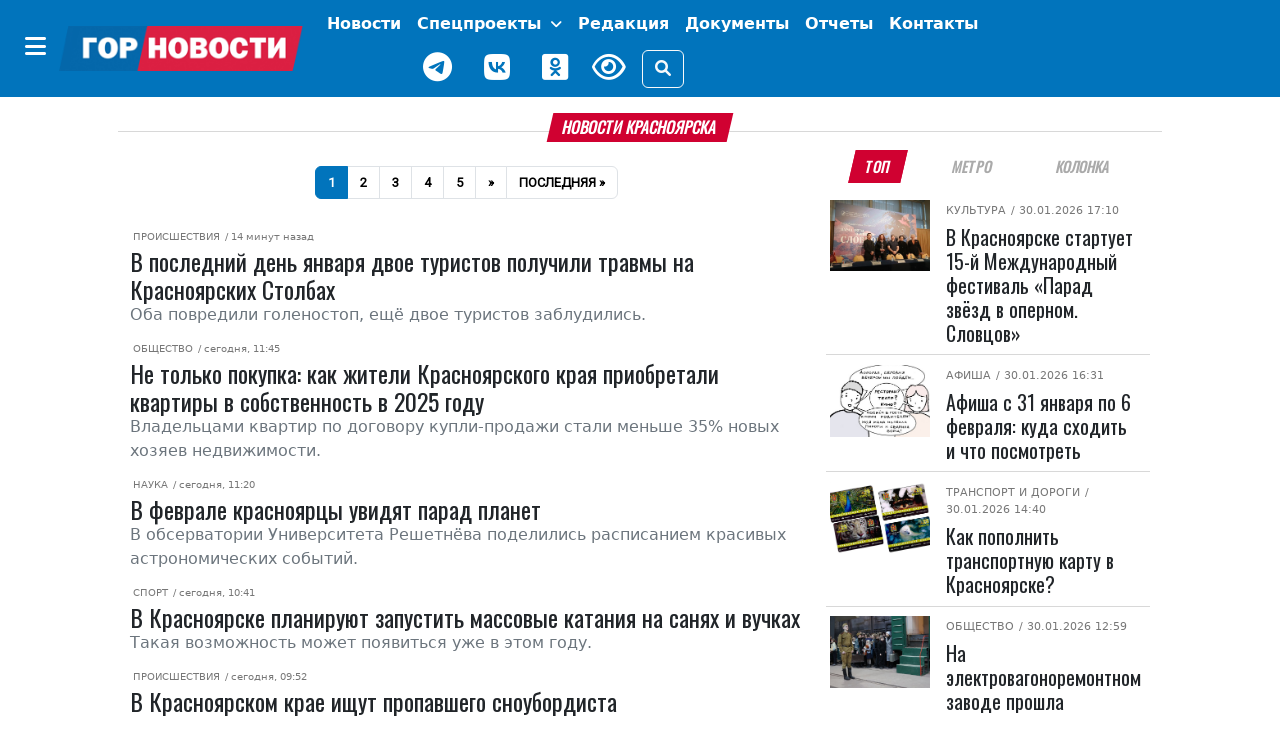

--- FILE ---
content_type: text/html; charset=UTF-8
request_url: https://gornovosti.ru/news/stadion/item/ae1d5b34-ddae-453e-a2c9-432728b972d1/
body_size: 20043
content:
<!DOCTYPE html>
<html lang="ru">
<head>
	<meta charset="utf-8">
	<meta content="width=device-width, initial-scale=1, shrink-to-fit=no" name="viewport">

	<meta property="og:type" content="website">
        <meta property="og:site_name" content="Городские Новости Красноярск">
        <meta property="og:locale" content="ru_RU">

	<meta property="og:title" content="Городские Новости Красноярска | Лента новостей">
	<meta property="og:description" content="">
	<meta property="og:url" content="https://gornovosti.ru/news/stadion/item/ae1d5b34-ddae-453e-a2c9-432728b972d1/">
	<meta property="og:image" content="https://gornovosti.ru">
	<meta name="twitter:card" content="summary_large_image">
	<link rel="preconnect" href="https://fonts.googleapis.com">
	<link rel="preconnect" href="https://fonts.gstatic.com" crossorigin>

	<link rel="icon" type="image/x-icon" href="/favicon.svg">
	<link rel="apple-touch-icon" sizes="180x180" href="/apple-touch-icon.png">
	<link rel="shortcut icon" href="/favicon.ico">
	<link rel="shortcut icon" type="image/png" href="/favicon.png">

	<title>Городские Новости Красноярска | Лента новостей</title>
<meta http-equiv="Content-Type" content="text/html; charset=UTF-8" />
<link href="/bitrix/css/dbogdanoff.cookie/style.css?17521210661367" type="text/css" rel="stylesheet"/>
<link href="/bitrix/js/ui/design-tokens/dist/ui.design-tokens.css?173981557726358" type="text/css" rel="stylesheet"/>
<link href="/bitrix/js/ui/fonts/opensans/ui.font.opensans.css?17398155772555" type="text/css" rel="stylesheet"/>
<link href="/bitrix/js/main/popup/dist/main.popup.bundle.css?175078263531694" type="text/css" rel="stylesheet"/>
<link href="/local/templates/.default/components/bitrix/catalog.smart.filter/.default/style.css?174557888518791" type="text/css" rel="stylesheet"/>
<link href="/local/templates/main/css/bootstrap.5.2.3.min.css?1744968847194901" type="text/css" rel="stylesheet" data-template-style="true"/>
<link href="/local/templates/main/css/fa.6.1.1.all.min.css?1744968859100782" type="text/css" rel="stylesheet" data-template-style="true"/>
<link href="/local/templates/main/css/lidrekon-special-hover.min.css?17449690045703" type="text/css" rel="stylesheet" data-template-style="true"/>
<link href="/local/templates/main/css/jquery.fancybox.min.css?174496548517487" type="text/css" rel="stylesheet" data-template-style="true"/>
<link href="/local/templates/main/template_styles.css?176966548223053" type="text/css" rel="stylesheet" data-template-style="true"/>
<script>if(!window.BX)window.BX={};if(!window.BX.message)window.BX.message=function(mess){if(typeof mess==='object'){for(let i in mess) {BX.message[i]=mess[i];} return true;}};</script>
<script>(window.BX||top.BX).message({"JS_CORE_LOADING":"Загрузка...","JS_CORE_NO_DATA":"- Нет данных -","JS_CORE_WINDOW_CLOSE":"Закрыть","JS_CORE_WINDOW_EXPAND":"Развернуть","JS_CORE_WINDOW_NARROW":"Свернуть в окно","JS_CORE_WINDOW_SAVE":"Сохранить","JS_CORE_WINDOW_CANCEL":"Отменить","JS_CORE_WINDOW_CONTINUE":"Продолжить","JS_CORE_H":"ч","JS_CORE_M":"м","JS_CORE_S":"с","JSADM_AI_HIDE_EXTRA":"Скрыть лишние","JSADM_AI_ALL_NOTIF":"Показать все","JSADM_AUTH_REQ":"Требуется авторизация!","JS_CORE_WINDOW_AUTH":"Войти","JS_CORE_IMAGE_FULL":"Полный размер"});</script>

<script src="/bitrix/js/main/core/core.js?1769150610537531"></script>

<script>BX.Runtime.registerExtension({"name":"main.core","namespace":"BX","loaded":true});</script>
<script>BX.setJSList(["\/bitrix\/js\/main\/core\/core_ajax.js","\/bitrix\/js\/main\/core\/core_promise.js","\/bitrix\/js\/main\/polyfill\/promise\/js\/promise.js","\/bitrix\/js\/main\/loadext\/loadext.js","\/bitrix\/js\/main\/loadext\/extension.js","\/bitrix\/js\/main\/polyfill\/promise\/js\/promise.js","\/bitrix\/js\/main\/polyfill\/find\/js\/find.js","\/bitrix\/js\/main\/polyfill\/includes\/js\/includes.js","\/bitrix\/js\/main\/polyfill\/matches\/js\/matches.js","\/bitrix\/js\/ui\/polyfill\/closest\/js\/closest.js","\/bitrix\/js\/main\/polyfill\/fill\/main.polyfill.fill.js","\/bitrix\/js\/main\/polyfill\/find\/js\/find.js","\/bitrix\/js\/main\/polyfill\/matches\/js\/matches.js","\/bitrix\/js\/main\/polyfill\/core\/dist\/polyfill.bundle.js","\/bitrix\/js\/main\/core\/core.js","\/bitrix\/js\/main\/polyfill\/intersectionobserver\/js\/intersectionobserver.js","\/bitrix\/js\/main\/lazyload\/dist\/lazyload.bundle.js","\/bitrix\/js\/main\/polyfill\/core\/dist\/polyfill.bundle.js","\/bitrix\/js\/main\/parambag\/dist\/parambag.bundle.js"]);
</script>
<script>BX.Runtime.registerExtension({"name":"ui.dexie","namespace":"BX.DexieExport","loaded":true});</script>
<script>BX.Runtime.registerExtension({"name":"fc","namespace":"window","loaded":true});</script>
<script>BX.Runtime.registerExtension({"name":"ui.design-tokens","namespace":"window","loaded":true});</script>
<script>BX.Runtime.registerExtension({"name":"ui.fonts.opensans","namespace":"window","loaded":true});</script>
<script>BX.Runtime.registerExtension({"name":"main.popup","namespace":"BX.Main","loaded":true});</script>
<script>BX.Runtime.registerExtension({"name":"popup","namespace":"window","loaded":true});</script>
<script>(window.BX||top.BX).message({"LANGUAGE_ID":"ru","FORMAT_DATE":"DD.MM.YYYY","FORMAT_DATETIME":"DD.MM.YYYY HH:MI:SS","COOKIE_PREFIX":"BITRIX_SM","SERVER_TZ_OFFSET":"25200","UTF_MODE":"Y","SITE_ID":"s1","SITE_DIR":"\/","USER_ID":"","SERVER_TIME":1769928449,"USER_TZ_OFFSET":0,"USER_TZ_AUTO":"Y","bitrix_sessid":"58c9785e1371a3354f9da1350bf801d0"});</script>


<script src="/bitrix/js/ui/dexie/dist/dexie.bundle.js?1750782647218847"></script>
<script src="/bitrix/js/main/core/core_frame_cache.js?176915061016019"></script>
<script src="/bitrix/js/dbogdanoff.cookie/script.js?17581678973196"></script>
<script src="/bitrix/js/main/popup/dist/main.popup.bundle.js?1769150610120171"></script>


<script src="/local/templates/main/js/4bf124df.js?17449645616713"></script>
<script src="/local/templates/main/js/single_play.js?1744964701262"></script>
<script src="/local/templates/main/js/jquery-3.6.0.min.js?174496535789501"></script>
<script src="/local/templates/main/js/jquery.fancybox.min.js?174496547568253"></script>
<script src="/local/templates/main/js/bootstrap.bundle.min.js?174496538980420"></script>
<script src="/local/templates/main/js/popper.min.js?174496537321004"></script>
<script src="/local/templates/main/js/uhpv-hover-full.min.js?174496540243983"></script>
<script src="/local/templates/main/js/custom.js?17525498354814"></script>
<script src="/local/templates/.default/components/bitrix/catalog.smart.filter/.default/script.js?174557888521928"></script>

</head>
<body class="">
	<div id="panel"></div>
    <div class="d-flex justify-content-center banner-container top" data-banner-label="top">
    









    </div>
    <header class="main-menu mb-3">
        <nav class="navbar navbar-expand-xl py-1">
            <div class="container-fluid justify-content-center">
                <div class="align-items-center d-flex no-wrap"><button class="btn d-none d-xl-inline-block" type="button" data-bs-toggle="offcanvas" data-bs-target="#offcanvasMenu" aria-controls="offcanvasMenu" name="offcanvas-toggle"><i class="fa-solid fa-bars fs-4 text-white"></i></button><a href="/" class="navbar-brand"><img class="img-fluid" src="/static/img/gornovosti.png" data-fallbacks='["/static/img/gornovosti.svg", "/static/img/gornovosti.webp"]' alt="Городские Новости Красноярск" /></a><button class="navbar-toggler border-0" type="button" data-bs-toggle="collapse" data-bs-target="#navbarSupportedContent" aria-controls="navbarSupportedContent" aria-expanded="false" aria-label="Toggle navigation"><i class="fa-solid fa-bars fs-4 text-white"></i></button></div>
                <div class="collapse navbar-collapse" id="navbarSupportedContent">
                    <ul class="navbar-nav align-items-xl-center flex-wrap">
                        <li class="nav-item"><a class="nav-link text-white fw-bold p-0 m-0" href="index.html"></a></li>
                        <li class="nav-item p-0 m-0 text-center"><a class="nav-link text-white fw-bold d-inline-block d-xl-none" href="index.html#" type="button" data-bs-toggle="offcanvas" data-bs-target="#offcanvasMenu" aria-controls="offcanvasMenu">Категории</a></li>
                        <li class="nav-item d-flex align-items-center justify-content-center "><a class="nav-link text-white fw-bold " href="/news/" target="_self" aria-current="page">
                                Новости
                            </a></li>
                        <li class="nav-item d-flex align-items-center justify-content-center dropdown">
                    	    <a class="nav-link text-white fw-bold tag as-menu dropdown-toggle" href="/projects/" target="_self" aria-current="page" data-bs-toggle="dropdown" role="button" aria-expanded="false">
                                Спецпроекты
                            </a>
                            <ul class="dropdown-menu">
				<li><a class="dropdown-item" href="/news/category/afisha/">Афиша</a></li>
			        <li><a class="dropdown-item" href="/news/category/geroi-sredi-nas/">Герои среди нас</a></li>
				<li><a class="dropdown-item" href="/news/category/gramota-finansov/">Грамота финансов</a></li>
				<li><a class="dropdown-item" href="/news/category/na-peredovoy-zhizni/">На передовой жизни</a></li>
				<li><a class="dropdown-item" href="/news/category/obereg/">Оберег</a></li>
			    </ul>
                        </li>
                        <li class="nav-item d-flex align-items-center justify-content-center "><a class="nav-link text-white fw-bold " href="/team/" target="_self" aria-current="page">
                                Редакция
                            </a></li>
                        <!--<li class="nav-item d-flex align-items-center justify-content-center "><a class="nav-link text-white fw-bold btn btn-warning px-2" href="/service005/" target="_self" aria-current="page">
                                005
                            </a></li>-->
                        <li class="nav-item d-flex align-items-center justify-content-center "><a class="nav-link text-white fw-bold tag as-menu" href="/dokumenty/" target="_self" aria-current="page">
                                Документы
                            </a></li>
                        <li class="nav-item d-flex align-items-center justify-content-center "><a class="nav-link text-white fw-bold tag as-menu" href="/otchety/" target="_self" aria-current="page">
                                Отчеты
                            </a></li>
                            <li class="nav-item d-flex align-items-center justify-content-center "><a class="nav-link text-white fw-bold tag as-menu" href="/contact/" target="_self" aria-current="page">
                                Контакты
                            </a></li>
                        <div class="d-flex justify-content-center align-items-center flex-wrap">
                            <li class="nav-item weather d-flex">
                                <div id="weather_component" class="nav-link"></div>
                            </li>
                            <li class="nav-item d-flex"><a href="https://t.me/gornovosti" class="me-3 nav-link" aria-label="Наш telegram канал"><i class="fab fa-telegram-plane text-white" style="font-size: 30px;"></i></a></li>
                            <li class="nav-item d-flex"><a href="https://vk.com/gornovostikrsk" class="me-3 nav-link" aria-label="Наша группа в VK"><i class="fab fa-vk text-white" style="font-size: 30px;"></i></a></li>
                            <li class="nav-item d-flex"><a href="https://ok.ru/gornovosti" class="me-3 nav-link" aria-label="Наша группа в одноклассниках"><i class="fab fa-odnoklassniki-square text-white" style="font-size: 30px;"></i></a></li>
                            <li class="nav-item view d-flex"><a href="index.html#" id="specialButton" class="view text-white" title="Версия сайта для слабовидящих"><i class="fa-regular fa-eye me-3" alt="ВЕРСИЯ ДЛЯ СЛАБОВИДЯЩИХ" style="font-size: 30px;"></i></a></li>
                            <li class="nav-item justify-content-sm-end d-flex align-items-center"><button type="button" class="btn btn-outline-light" data-bs-toggle="modal" data-bs-target="#search_modal" data-placement="right" title="Поиск"><i class="fas fa-search"></i></button></li>
                        </div>
                    </ul>
                </div>
            </div>
        </nav>
        <div class="offcanvas offcanvas-start" tabindex="-1" id="offcanvasMenu" aria-labelledby="offcanvasMenuLabel">
            <div class="offcanvas-header border-bottom">
                <h5 class="offcanvas-title text-white w-100 text-center" id="offcanvasMenuLabel">Категории</h5><button type="button" class="btn py-0" data-bs-dismiss="offcanvas" aria-label="Close"><i class="fa-solid fa-xmark fs-4 text-white-50"></i></button>
            </div>
            <div class="offcanvas-body">
<!--'start_frame_cache_LkGdQn'-->

			 <div class="cat_menu mx-4 mb-3"><a class="text-white text-decoration-none tag" href="/news/category/aktualno/">
         Актуально     </a></div>
	
			 <div class="cat_menu mx-4 mb-3"><a class="text-white text-decoration-none tag" href="/news/category/biznes/">
         Бизнес     </a></div>
	
			 <div class="cat_menu mx-4 mb-3"><a class="text-white text-decoration-none tag" href="/news/category/zhkkh-i-blagoustroystvo/">
         ЖКХ     </a></div>
	
			 <div class="cat_menu mx-4 mb-3"><a class="text-white text-decoration-none tag" href="/news/category/prospekt-kultury/">
         Культура     </a></div>
	
			 <div class="cat_menu mx-4 mb-3"><a class="text-white text-decoration-none tag" href="/news/category/neotlozhka/">
         Медицина     </a></div>
	
			 <div class="cat_menu mx-4 mb-3"><a class="text-white text-decoration-none tag" href="/news/category/nauka/">
         Наука     </a></div>
	
			 <div class="cat_menu mx-4 mb-3"><a class="text-white text-decoration-none tag" href="/news/category/nauka-i-obrazovanie/">
         Образование     </a></div>
	
			 <div class="cat_menu mx-4 mb-3"><a class="text-white text-decoration-none tag" href="/news/category/obshchestvo/">
         Общество     </a></div>
	
			 <div class="cat_menu mx-4 mb-3"><a class="text-white text-decoration-none tag" href="/news/category/pogoda/">
         Погода     </a></div>
	
			 <div class="cat_menu mx-4 mb-3"><a class="text-white text-decoration-none tag" href="/news/category/politika/">
         Политика     </a></div>
	
			 <div class="cat_menu mx-4 mb-3"><a class="text-white text-decoration-none tag" href="/news/category/bezopasnost-i-pravoporyadok/">
         Происшествия     </a></div>
	
			 <div class="cat_menu mx-4 mb-3"><a class="text-white text-decoration-none tag" href="/news/category/stroitelstvo-i-blagoustroystvo/">
         Строительство и благоустройство     </a></div>
	
			 <div class="cat_menu mx-4 mb-3"><a class="text-white text-decoration-none tag" href="/news/category/stadion/">
         Спорт     </a></div>
	
			 <div class="cat_menu mx-4 mb-3"><a class="text-white text-decoration-none tag" href="/news/category/pro-dvizhenie/">
         Транспорт и дороги     </a></div>
	
			 <div class="cat_menu mx-4 mb-3"><a class="text-white text-decoration-none tag" href="/news/category/turizm-i-puteshestviya/">
         Туризм и путешествия     </a></div>
	
			 <div class="cat_menu mx-4 mb-3"><a class="text-white text-decoration-none tag" href="/news/category/psikhologiya/">
         Психология     </a></div>
	
			 <div class="cat_menu mx-4 mb-3"><a class="text-white text-decoration-none tag" href="/news/category/ekologiya/">
         Экология     </a></div>
	
			 <div class="cat_menu mx-4 mb-3"><a class="text-white text-decoration-none tag" href="/news/category/ekonomika/">
         Экономика     </a></div>
	
			 <div class="cat_menu mx-4 mb-3"><a class="text-white text-decoration-none tag" href="/news/category/400-letie-krasnoyarska/">
         400-летие Красноярска     </a></div>
	
			 <div class="cat_menu mx-4 mb-3"><a class="text-white text-decoration-none tag" href="/news/category/afisha/">
         Афиша     </a></div>
	
			 <div class="cat_menu mx-4 mb-3"><a class="text-white text-decoration-none tag" href="/news/category/geroi-sredi-nas/">
         Герои среди нас     </a></div>
	
			 <div class="cat_menu mx-4 mb-3"><a class="text-white text-decoration-none tag" href="/news/category/gramota-finansov/">
         Грамота финансов     </a></div>
	
			 <div class="cat_menu mx-4 mb-3"><a class="text-white text-decoration-none tag" href="/news/category/detskij-rajon/">
         Детский район     </a></div>
	
			 <div class="cat_menu mx-4 mb-3"><a class="text-white text-decoration-none tag" href="/news/category/dokumenty/">
         Документы     </a></div>
	
			 <div class="cat_menu mx-4 mb-3"><a class="text-white text-decoration-none tag" href="/news/category/na-peredovoy-zhizni/">
         На передовой жизни     </a></div>
	
			 <div class="cat_menu mx-4 mb-3"><a class="text-white text-decoration-none tag" href="/news/category/obereg/">
         Оберег     </a></div>
	
			 <div class="cat_menu mx-4 mb-3"><a class="text-white text-decoration-none tag" href="/news/category/otkrytyy-mikrofon/">
         Открытый микрофон     </a></div>
	
			 <div class="cat_menu mx-4 mb-3"><a class="text-white text-decoration-none tag" href="/news/category/otchety/">
         Отчеты     </a></div>
	

<!--'end_frame_cache_LkGdQn'-->            </div>
        </div>
    </header>
    <div class="modal search fade" id="search_modal" tabindex="-1" aria-labelledby="search_modalLabel" aria-hidden="true">
        <div class="modal-dialog">
            <div class="modal-content">
                <div class="modal-header">
                    <form class="" action="/search/">
                        <div class="input-group"><input type="search" class="form-control search_field p-0" placeholder="Поиск" value="" name="q"><span class="input-group-text"><button class="search_btn p-0" type="submit"><i class="fas fa-search"></i></button></span></div>
                    </form>
                </div>
            </div>
        </div>
    </div>
    <script>
        document.querySelector("img").onerror = function() {
            let fallbacks = JSON.parse(this.dataset.fallbacks);
            let index = this.dataset.index || 0;
            if (index >= fallbacks.length) return;
            let next = fallbacks[index];
            this.src = next;
            index++;
            this.dataset.index = index;
        };
    </script>

    <div class="container-xl">



<div class="row article-detail-lead px-2 px-lg-5">
	<div class="col-md-12 p-0">
		<h1 class="h6 divider"><span class="block-header mb-2">Новости Красноярска</span></h1>
	</div>
</div>

<div class="row px-2 px-lg-5">
 


      <div class="col-12 col-lg-8 bg-color pr-3">
         <div class="sticky">

	
<nav aria-label="Городские Новости Красноярска | Лента новостей">
   <ul class="pagination justify-content-center fox">


	
	
						<li class="page-item active"><a href="#" class="page-link">1</a></li>
										<li class="page-item"><a href="/news/pravoporyadok/item/d7392a7b-3c0b-47fc-a863-044e055c7b72/?PAGEN_1=2" class="page-link">2</a></li>
										<li class="page-item"><a href="/news/pravoporyadok/item/d7392a7b-3c0b-47fc-a863-044e055c7b72/?PAGEN_1=3" class="page-link">3</a></li>
										<li class="page-item"><a href="/news/pravoporyadok/item/d7392a7b-3c0b-47fc-a863-044e055c7b72/?PAGEN_1=4" class="page-link">4</a></li>
										<li class="page-item"><a href="/news/pravoporyadok/item/d7392a7b-3c0b-47fc-a863-044e055c7b72/?PAGEN_1=5" class="page-link">5</a></li>
								<li class="page-item"><a href="/news/pravoporyadok/item/d7392a7b-3c0b-47fc-a863-044e055c7b72/?PAGEN_1=2" class="page-link"><strong>»</strong></a></li>
		<li class="page-item"><a href="/news/pravoporyadok/item/d7392a7b-3c0b-47fc-a863-044e055c7b72/?PAGEN_1=4506" title="На последнюю" class="page-link">Последняя »</a></li>
	
  </ul>
</nav>



            <div class="row" id="bx_651765591_135817">
               <div class="col-12">
				  <div class="news_sm">
                     <span class="subcategory"><a href="/news/category/bezopasnost-i-pravoporyadok/">Происшествия</a></span><time datetime="2026-02-01+0712:42:50+07:00"> / 14 минут назад</time>
                     <h2 class="m-0 ff-block-header text-header fs-4 news news"><a href="/news/v-posledniy-den-yanvarya-dvoe-turistov-poluchili-travmy-na-krasnoyarskikh-stolbakh/" class="ff-block-header text-header" data-news-id="135817">В последний день января двое туристов получили травмы на Красноярских Столбах</a></h2>
                     <p class="text-muted fs-6 fw-normal mb-0">Оба повредили голеностоп, ещё двое туристов заблудились. </p>
                  </div>
               </div>
            </div>

            <div class="row" id="bx_651765591_135816">
               <div class="col-12">
				  <div class="news_sm">
                     <span class="subcategory"><a href="/news/category/obshchestvo/">Общество</a></span><time datetime="2026-02-01+0711:45:18+07:00"> / сегодня, 11:45</time>
                     <h2 class="m-0 ff-block-header text-header fs-4 news news"><a href="/news/ne-tolko-pokupka-kak-zhiteli-krasnoyarskogo-kraya-priobretali-kvartiry-v-sobstvennost-v-2025-godu/" class="ff-block-header text-header" data-news-id="135816">Не только покупка: как жители Красноярского края приобретали квартиры в собственность в 2025 году</a></h2>
                     <p class="text-muted fs-6 fw-normal mb-0">Владельцами квартир по договору купли-продажи стали меньше 35&#37; новых хозяев недвижимости. </p>
                  </div>
               </div>
            </div>

            <div class="row" id="bx_651765591_135815">
               <div class="col-12">
				  <div class="news_sm">
                     <span class="subcategory"><a href="/news/category/nauka/">Наука</a></span><time datetime="2026-02-01+0711:20:06+07:00"> / сегодня, 11:20</time>
                     <h2 class="m-0 ff-block-header text-header fs-4 news news"><a href="/news/v-fevrale-krasnoyartsy-uvidyat-parad-planet/" class="ff-block-header text-header" data-news-id="135815">В феврале красноярцы увидят парад планет</a></h2>
                     <p class="text-muted fs-6 fw-normal mb-0">В обсерватории Университета Решетнёва поделились расписанием красивых астрономических событий. </p>
                  </div>
               </div>
            </div>

            <div class="row" id="bx_651765591_135814">
               <div class="col-12">
				  <div class="news_sm">
                     <span class="subcategory"><a href="/news/category/stadion/">Спорт</a></span><time datetime="2026-02-01+0710:41:05+07:00"> / сегодня, 10:41</time>
                     <h2 class="m-0 ff-block-header text-header fs-4 news news"><a href="/news/v-krasnoyarske-planiruyut-zapustit-massovye-kataniya-na-sanyakh-i-vuchkakh/" class="ff-block-header text-header" data-news-id="135814">В Красноярске планируют запустить массовые катания на санях и вучках</a></h2>
                     <p class="text-muted fs-6 fw-normal mb-0">Такая возможность может появиться уже в этом году. </p>
                  </div>
               </div>
            </div>

            <div class="row" id="bx_651765591_135813">
               <div class="col-12">
				  <div class="news_sm">
                     <span class="subcategory"><a href="/news/category/bezopasnost-i-pravoporyadok/">Происшествия</a></span><time datetime="2026-02-01+0709:52:43+07:00"> / сегодня, 09:52</time>
                     <h2 class="m-0 ff-block-header text-header fs-4 news news"><a href="/news/v-krasnoyarskom-krae-ishchut-propavshego-snoubordista/" class="ff-block-header text-header" data-news-id="135813">В Красноярском крае ищут пропавшего сноубордиста</a></h2>
                     <p class="text-muted fs-6 fw-normal mb-0">Накануне вечером он вернулся ночевать в посёлок. </p>
                  </div>
               </div>
            </div>

            <div class="row" id="bx_651765591_135812">
               <div class="col-12">
				  <div class="news_sm">
                     <span class="subcategory"><a href="/news/category/stadion/">Спорт</a></span><time datetime="2026-02-01+0709:42:42+07:00"> / сегодня, 09:42</time>
                     <h2 class="m-0 ff-block-header text-header fs-4 news news"><a href="/news/vk-enisey-v-gostyakh-ustupil-kuzbassu/" class="ff-block-header text-header" data-news-id="135812">ВК «Енисей» в гостях уступил «Кузбассу»</a></h2>
                     <p class="text-muted fs-6 fw-normal mb-0">Матч закончился со счётом 1:3 &#40;25:23, 23:25, 26:28, 20:25&#41;.</p>
                  </div>
               </div>
            </div>

            <div class="row" id="bx_651765591_135811">
               <div class="col-12">
				  <div class="news_sm">
                     <span class="subcategory"><a href="/news/category/pogoda/">Погода</a></span><time datetime="2026-02-01+0709:16:36+07:00"> / сегодня, 09:16</time>
                     <h2 class="m-0 ff-block-header text-header fs-4 news news"><a href="/news/na-rabochey-nedele-v-krasnoyarsk-vernutsya-morozy-/" class="ff-block-header text-header" data-news-id="135811">На рабочей неделе в Красноярск вернутся морозы </a></h2>
                     <p class="text-muted fs-6 fw-normal mb-0">Ночью синоптики обещают до -35 градусов. </p>
                  </div>
               </div>
            </div>

            <div class="row" id="bx_651765591_135810">
               <div class="col-12">
				  <div class="news_sm">
                     <span class="subcategory"><a href="/news/category/stadion/">Спорт</a></span><time datetime="2026-01-31+0719:46:18+07:00"> / вчера, 19:46</time>
                     <h2 class="m-0 ff-block-header text-header fs-4 news news"><a href="/news/sokol-odolel-chelmet-na-domashnem-ldu/" class="ff-block-header text-header" data-news-id="135810">«Сокол» одолел «Челмет» на домашнем льду</a></h2>
                     <p class="text-muted fs-6 fw-normal mb-0">Игра прошла в рамках регулярного чемпионата ВХЛ. </p>
                  </div>
               </div>
            </div>

            <div class="row" id="bx_651765591_135809">
               <div class="col-12">
				  <div class="news_sm">
                     <span class="subcategory"><a href="/news/category/bezopasnost-i-pravoporyadok/">Происшествия</a></span><time datetime="2026-01-31+0719:24:07+07:00"> / вчера, 19:24</time>
                     <h2 class="m-0 ff-block-header text-header fs-4 news news"><a href="/news/iz-krasnoyarska-sokratyat-chislo-reysov-na-pkhuket-s-19-fevralya/" class="ff-block-header text-header" data-news-id="135809">Из Красноярска сократят число рейсов на Пхукет с 19 февраля</a></h2>
                     <p class="text-muted fs-6 fw-normal mb-0">Azur Air уменьшает частоту полетов из-за проблем с авиапарком.</p>
                  </div>
               </div>
            </div>

            <div class="row" id="bx_651765591_135808">
               <div class="col-12">
				  <div class="news_sm">
                     <span class="subcategory"><a href="/news/category/bezopasnost-i-pravoporyadok/">Происшествия</a></span><time datetime="2026-01-31+0718:58:21+07:00"> / вчера, 18:58</time>
                     <h2 class="m-0 ff-block-header text-header fs-4 news news"><a href="/news/rassledovanie-dela-ob-ischeznovenii-semi-usoltsevykh-prodolzhaetsya-/" class="ff-block-header text-header" data-news-id="135808">Расследование дела об исчезновении семьи Усольцевых продолжается </a></h2>
                     <p class="text-muted fs-6 fw-normal mb-0">Правоохранители будут работать до тех пор, пока не установят причину трагедии. </p>
                  </div>
               </div>
            </div>

            <div class="row" id="bx_651765591_135807">
               <div class="col-12">
				  <div class="news_sm">
                     <span class="subcategory"><a href="/news/category/obshchestvo/">Общество</a></span><time datetime="2026-01-31+0718:20:21+07:00"> / вчера, 18:20</time>
                     <h2 class="m-0 ff-block-header text-header fs-4 news news"><a href="/news/krasnoyartsam-rasskazali-chem-otlichaetsya-pasterizovannoe-moloko-ot-sterilizovannogo/" class="ff-block-header text-header" data-news-id="135807">Красноярцам рассказали, чем отличается пастеризованное молоко от стерилизованного</a></h2>
                     <p class="text-muted fs-6 fw-normal mb-0">Способ термообработки производитель обязан указывать на упаковке</p>
                  </div>
               </div>
            </div>

            <div class="row" id="bx_651765591_135806">
               <div class="col-12">
				  <div class="news_sm">
                     <span class="subcategory"><a href="/news/category/bezopasnost-i-pravoporyadok/">Происшествия</a></span><time datetime="2026-01-31+0717:41:26+07:00"> / вчера, 17:41</time>
                     <h2 class="m-0 ff-block-header text-header fs-4 news news"><a href="/news/v-krasnoyarske-grabitel-vernulsya-na-mesto-prestupleniya-za-zabytym-telefonom/" class="ff-block-header text-header" data-news-id="135806">В Красноярске грабитель вернулся на место преступления за забытым телефоном</a></h2>
                     <p class="text-muted fs-6 fw-normal mb-0">Мужчину задержали сотрудники полиции.</p>
                  </div>
               </div>
            </div>

            <div class="row" id="bx_651765591_135805">
               <div class="col-12">
				  <div class="news_sm">
                     <span class="subcategory"><a href="/news/category/bezopasnost-i-pravoporyadok/">Происшествия</a></span><time datetime="2026-01-31+0716:59:25+07:00"> / вчера, 16:59</time>
                     <h2 class="m-0 ff-block-header text-header fs-4 news news"><a href="/news/zhitel-krasnoyarskogo-kraya-lishilsya-pochti-5-mln-rubley-iz-za-lzheinvestorov/" class="ff-block-header text-header" data-news-id="135805">Житель Красноярского края лишился почти 5 млн рублей из-за лжеинвесторов</a></h2>
                     <p class="text-muted fs-6 fw-normal mb-0">Мошенники связались с мужчиной и предложили легкий заработок. </p>
                  </div>
               </div>
            </div>

            <div class="row" id="bx_651765591_135804">
               <div class="col-12">
				  <div class="news_sm">
                     <span class="subcategory"><a href="/news/category/bezopasnost-i-pravoporyadok/">Происшествия</a></span><time datetime="2026-01-31+0716:17:25+07:00"> / вчера, 16:17</time>
                     <h2 class="m-0 ff-block-header text-header fs-4 news news"><a href="/news/s-nachala-goda-internet-moshenniki-pokhitili-u-zhiteley-krasnoyarskogo-kraya-69-mln-rubley/" class="ff-block-header text-header" data-news-id="135804">С начала года мошенники похитили у жителей Красноярского края 69 млн рублей</a></h2>
                     <p class="text-muted fs-6 fw-normal mb-0">Жертвами дистанционных преступлений стали 264 человека.</p>
                  </div>
               </div>
            </div>

            <div class="row" id="bx_651765591_135802">
               <div class="col-12">
				  <div class="news_sm">
                     <span class="subcategory"><a href="/news/category/bezopasnost-i-pravoporyadok/">Происшествия</a></span><time datetime="2026-01-31+0715:48:15+07:00"> / вчера, 15:48</time>
                     <h2 class="m-0 ff-block-header text-header fs-4 news news"><a href="/news/sud-v-krasnoyarskom-krae-otkazal-eks-zaklyuchennomu-v-iske-k-prokurature-na-111-trln-rubley/" class="ff-block-header text-header" data-news-id="135802">Суд в Красноярском крае отказал экс-заключенному в иске к прокуратуре на 111 трлн рублей</a></h2>
                     <p class="text-muted fs-6 fw-normal mb-0">Мужчина заявил о незаконном бездействии должностных лиц. </p>
                  </div>
               </div>
            </div>

            <div class="row" id="bx_651765591_135801">
               <div class="col-12">
				  <div class="news_sm">
                     <span class="subcategory"><a href="/news/category/stroitelstvo-i-blagoustroystvo/">Строительство и благоустройство</a></span><time datetime="2026-01-31+0715:08:17+07:00"> / вчера, 15:08</time>
                     <h2 class="m-0 ff-block-header text-header fs-4 news news"><a href="/news/v-krasnoyarskoy-berezovke-nachali-massovuyu-proverku-naruzhnoy-reklamy/" class="ff-block-header text-header" data-news-id="135801">В красноярской Березовке начали массовую проверку наружной рекламы</a></h2>
                     <p class="text-muted fs-6 fw-normal mb-0">Выявлено уже 28 незаконных конструкций.</p>
                  </div>
               </div>
            </div>

            <div class="row" id="bx_651765591_135803">
               <div class="col-12">
				  <div class="news_sm">
                     <span class="subcategory"><a href="/news/category/obshchestvo/">Общество</a></span><time datetime="2026-01-31+0714:33:00+07:00"> / вчера, 14:33</time>
                     <h2 class="m-0 ff-block-header text-header fs-4 news news"><a href="/news/ledovye-gorki-na-tatysheve-v-krasnoyarske-prodolzhat-rabotu-nesmotrya-na-poteplenie/" class="ff-block-header text-header" data-news-id="135803">Ледовые горки на Татышеве в Красноярске продолжат работу несмотря на потепление</a></h2>
                     <p class="text-muted fs-6 fw-normal mb-0">Сегодня в краевой столице потеплело до -2. </p>
                  </div>
               </div>
            </div>

            <div class="row" id="bx_651765591_135800">
               <div class="col-12">
				  <div class="news_sm">
                     <span class="subcategory"><a href="/news/category/obshchestvo/">Общество</a></span><time datetime="2026-01-31+0714:17:18+07:00"> / вчера, 14:17</time>
                     <h2 class="m-0 ff-block-header text-header fs-4 news news"><a href="/news/s-fasada-trts-iyun-snyali-vyvesku/" class="ff-block-header text-header" data-news-id="135800">С фасада ТРЦ «Июнь» сняли вывеску</a></h2>
                     <p class="text-muted fs-6 fw-normal mb-0">Перемены начались после смены владельца. </p>
                  </div>
               </div>
            </div>

            <div class="row" id="bx_651765591_135799">
               <div class="col-12">
				  <div class="news_sm">
                     <span class="subcategory"><a href="/news/category/obshchestvo/">Общество</a></span><time datetime="2026-01-31+0713:24:33+07:00"> / вчера, 13:24</time>
                     <h2 class="m-0 ff-block-header text-header fs-4 news news"><a href="/news/v-krasnoyarskom-krae-807-it-spetsialistov-oformili-lgotnuyu-ipoteku/" class="ff-block-header text-header" data-news-id="135799">В Красноярском крае 807 ИТ-специалистов оформили льготную ипотеку</a></h2>
                     <p class="text-muted fs-6 fw-normal mb-0">Мера поддержки действует с 2022 года и остается востребованной у работников отрасли.</p>
                  </div>
               </div>
            </div>

            <div class="row" id="bx_651765591_135798">
               <div class="col-12">
				  <div class="news_sm">
                     <span class="subcategory"><a href="/news/category/obshchestvo/">Общество</a></span><time datetime="2026-01-31+0712:38:46+07:00"> / вчера, 12:38</time>
                     <h2 class="m-0 ff-block-header text-header fs-4 news news"><a href="/news/spros-na-stroitelnuyu-podrabotku-v-krasnoyarskom-krae-vyros-v-dva-raza/" class="ff-block-header text-header" data-news-id="135798">Спрос на строительную подработку в Красноярском крае вырос в два раза</a></h2>
                     <p class="text-muted fs-6 fw-normal mb-0">Наиболее востребованными остаются слесари, маляры и инженеры.</p>
                  </div>
               </div>
            </div>

            <div class="row" id="bx_651765591_135797">
               <div class="col-12">
				  <div class="news_sm">
                     <span class="subcategory"><a href="/news/category/stadion/">Спорт</a></span><time datetime="2026-01-31+0711:45:33+07:00"> / вчера, 11:45</time>
                     <h2 class="m-0 ff-block-header text-header fs-4 news news"><a href="/news/krasnoyarskiy-kray-prisoedinilsya-k-federalnomu-proektu-vybor-silnykh/" class="ff-block-header text-header" data-news-id="135797">Красноярский край присоединился к федеральному проекту «Выбор сильных»</a></h2>
                     <p class="text-muted fs-6 fw-normal mb-0">Подписание соглашения состоялось в дни проведения 37-х Международных соревнований по спортивной борьбе «Кубок Ивана Ярыгина».</p>
                  </div>
               </div>
            </div>

            <div class="row" id="bx_651765591_135796">
               <div class="col-12">
				  <div class="news_sm">
                     <span class="subcategory"><a href="/news/category/obshchestvo/">Общество</a></span><time datetime="2026-01-31+0710:52:50+07:00"> / вчера, 10:52</time>
                     <h2 class="m-0 ff-block-header text-header fs-4 news news"><a href="/news/krasnoyarskie-khirurgi-vypolnili-300-yubileynykh-transplantatsiy-organov/" class="ff-block-header text-header" data-news-id="135796">Красноярские хирурги выполнили 300 юбилейных трансплантаций органов</a></h2>
                     <p class="text-muted fs-6 fw-normal mb-0">В краевой клинической больнице провели 200-ю пересадку почки и 100-ю трансплантацию печени.</p>
                  </div>
               </div>
            </div>

            <div class="row" id="bx_651765591_135795">
               <div class="col-12">
				  <div class="news_sm">
                     <span class="subcategory"><a href="/news/category/stadion/">Спорт</a></span><time datetime="2026-01-31+0710:00:53+07:00"> / вчера, 10:00</time>
                     <h2 class="m-0 ff-block-header text-header fs-4 news news"><a href="/news/v-krasnoyarske-otkrylsya-pervyy-fidzhital-tsentr/" class="ff-block-header text-header" data-news-id="135795">В Красноярске открылся первый фиджитал-центр</a></h2>
                     <p class="text-muted fs-6 fw-normal mb-0">Новая площадка объединила спорт и цифровые технологии. </p>
                  </div>
               </div>
            </div>

            <div class="row" id="bx_651765591_135794">
               <div class="col-12">
				  <div class="news_sm">
                     <span class="subcategory"><a href="/news/category/obshchestvo/">Общество</a></span><time datetime="2026-01-31+0709:05:54+07:00"> / вчера, 09:05</time>
                     <h2 class="m-0 ff-block-header text-header fs-4 news news"><a href="/news/krasnoyarskiy-kray-voshel-v-troyku-regionov-s-samym-vysokim-snezhnym-pokrovom/" class="ff-block-header text-header" data-news-id="135794">Красноярский край вошел в тройку регионов с самым высоким снежным покровом</a></h2>
                     <p class="text-muted fs-6 fw-normal mb-0">Возле Дудинки высота сугробов достигает 103 сантиметров.</p>
                  </div>
               </div>
            </div>

            <div class="row" id="bx_651765591_135773">
               <div class="col-12">
				  <div class="news_sm">
                     <span class="subcategory"><a href="/news/category/obshchestvo/">Общество</a></span><time datetime="2026-01-30+0720:05:35+07:00"> / 30.01.2026 20:05</time>
                     <h2 class="m-0 ff-block-header text-header fs-4 news news"><a href="/news/boytsam-svo-iz-tsentralnogo-rayona-pomogli-priobresti-detektor-dronov-i-novyy-pritsel/" class="ff-block-header text-header" data-news-id="135773">Бойцам СВО из Центрального района помогли приобрести детектор дронов и новый прицел</a></h2>
                     <p class="text-muted fs-6 fw-normal mb-0">​Помимо материальной помощи, в администрации района также проводят бесплатные юридические консультации для бойцов и их семей.</p>
                  </div>
               </div>
            </div>

            <div class="row" id="bx_651765591_135777">
               <div class="col-12">
				  <div class="news_sm">
                     <span class="subcategory"><a href="/news/category/obshchestvo/">Общество</a></span><time datetime="2026-01-30+0719:46:37+07:00"> / 30.01.2026 19:46</time>
                     <h2 class="m-0 ff-block-header text-header fs-4 news news"><a href="/news/-zhitelyam-chastnogo-sektora-sverdlovskogo-rayona-rasskazali-kak-preduprezhdat-pozhary/" class="ff-block-header text-header" data-news-id="135777">​​Жителям частного сектора Свердловского района рассказали, как предупреждать пожары</a></h2>
                     <p class="text-muted fs-6 fw-normal mb-0">Зимний период – один из самых пожароопасных.</p>
                  </div>
               </div>
            </div>

            <div class="row" id="bx_651765591_135792">
               <div class="col-12">
				  <div class="news_sm">
                     <span class="subcategory"><a href="/news/category/bezopasnost-i-pravoporyadok/">Происшествия</a></span><time datetime="2026-01-30+0719:30:12+07:00"> / 30.01.2026 19:30</time>
                     <h2 class="m-0 ff-block-header text-header fs-4 news news"><a href="/news/v-krasnoyarsk-ne-pustili-6-tonn-zarazhennykh-ananasov-i-kapusty-iz-kitaya/" class="ff-block-header text-header" data-news-id="135792">В Красноярск не пустили 6 тонн зараженных ананасов и капусты из Китая</a></h2>
                     <p class="text-muted fs-6 fw-normal mb-0">В партии нашли опасных для растений вредителей.</p>
                  </div>
               </div>
            </div>

            <div class="row" id="bx_651765591_135791">
               <div class="col-12">
				  <div class="news_sm">
                     <span class="subcategory"><a href="/news/category/obshchestvo/">Общество</a></span><time datetime="2026-01-30+0719:16:20+07:00"> / 30.01.2026 19:16</time>
                     <h2 class="m-0 ff-block-header text-header fs-4 news news"><a href="/news/sotrudniki-dps-v-krasnoyarskom-krae-spasli-zamerzayushchego-dalnoboyshchika-iz-kuzbassa/" class="ff-block-header text-header" data-news-id="135791">Сотрудники ДПС в Красноярском крае спасли замерзающего дальнобойщика из Кузбасса</a></h2>
                     <p class="text-muted fs-6 fw-normal mb-0">Они отогрели водителя в патрульной машине и отвезли его в больницу.</p>
                  </div>
               </div>
            </div>

            <div class="row" id="bx_651765591_135779">
               <div class="col-12">
				  <div class="news_sm">
                     <span class="subcategory"><a href="/news/category/bezopasnost-i-pravoporyadok/">Происшествия</a></span><time datetime="2026-01-30+0718:59:28+07:00"> / 30.01.2026 18:59</time>
                     <h2 class="m-0 ff-block-header text-header fs-4 news news"><a href="/news/zhitel-achinska-predstanet-pered-sudom-za-mest-byvshey-devushke/" class="ff-block-header text-header" data-news-id="135779">Житель Ачинска предстанет перед судом за месть бывшей девушке</a></h2>
                     <p class="text-muted fs-6 fw-normal mb-0">Он создал фейковую страницу и рассылал порнографические фото от ее имени.</p>
                  </div>
               </div>
            </div>

            <div class="row" id="bx_651765591_135793">
               <div class="col-12">
				  <div class="news_sm">
                     <span class="subcategory"><a href="/news/category/stadion/">Спорт</a></span><time datetime="2026-01-30+0718:57:11+07:00"> / 30.01.2026 18:57</time>
                     <h2 class="m-0 ff-block-header text-header fs-4 news news"><a href="/news/v-krasnoyarske-otkryli-kubok-ivana-yarygina-2026/" class="ff-block-header text-header" data-news-id="135793">В Красноярске открыли Кубок Ивана Ярыгина – 2026</a></h2>
                     <p class="text-muted fs-6 fw-normal mb-0">Турнир по вольной борьбе собрал спортсменов более чем из 20 стран. </p>
                  </div>
               </div>
            </div>
	    <br>
	
<nav aria-label="Городские Новости Красноярска | Лента новостей">
   <ul class="pagination justify-content-center fox">


	
	
						<li class="page-item active"><a href="#" class="page-link">1</a></li>
										<li class="page-item"><a href="/news/pravoporyadok/item/d7392a7b-3c0b-47fc-a863-044e055c7b72/?PAGEN_1=2" class="page-link">2</a></li>
										<li class="page-item"><a href="/news/pravoporyadok/item/d7392a7b-3c0b-47fc-a863-044e055c7b72/?PAGEN_1=3" class="page-link">3</a></li>
										<li class="page-item"><a href="/news/pravoporyadok/item/d7392a7b-3c0b-47fc-a863-044e055c7b72/?PAGEN_1=4" class="page-link">4</a></li>
										<li class="page-item"><a href="/news/pravoporyadok/item/d7392a7b-3c0b-47fc-a863-044e055c7b72/?PAGEN_1=5" class="page-link">5</a></li>
								<li class="page-item"><a href="/news/pravoporyadok/item/d7392a7b-3c0b-47fc-a863-044e055c7b72/?PAGEN_1=2" class="page-link"><strong>»</strong></a></li>
		<li class="page-item"><a href="/news/pravoporyadok/item/d7392a7b-3c0b-47fc-a863-044e055c7b72/?PAGEN_1=4506" title="На последнюю" class="page-link">Последняя »</a></li>
	
  </ul>
</nav>
            <div class="d-none d-lg-flex justify-content-center py-3 banner-container main" data-banner-label="main"></div>
         </div>
      </div>


<div class="col-12 col-lg-4 bg-color">
		<ul class="nav nav-tabs fox px-3 px-lg-2 justify-content-around mb-2 border-0" id="Tag" role="tablist">
<li class="nav-item ps-1 ps-lg-0" role="presentation"><button class="nav-link active" id="b-tab-1" data-bs-toggle="tab" data-bs-target="#ntab-pane1" type="button" role="tab" aria-controls="ntab-pane1" aria-selected="true">ТОП</button> </li><li class="nav-item" role="presentation"><button class="nav-link" id="b-tab-2" data-bs-toggle="tab" data-bs-target="#ntab-pane2" type="button" role="tab" aria-controls="ntab-pane2" aria-selected="true">Метро</button> </li><li class="nav-item" role="presentation"><button class="nav-link" id="b-tab-3" data-bs-toggle="tab" data-bs-target="#ntab-pane3" type="button" role="tab" aria-controls="ntab-pane3" aria-selected="true">Колонка</button> </li>		</ul>
		<div class="tab-content sticky-top" style="top:.5rem;" id="TagContent">
		<div class="tab-pane fade show active" id="ntab-pane1" role="tabpanel" aria-labelledby="b-tab-1" tabindex="0">

                        <div class="row m-0 news news_md no-gutters" id="bx_1373509569_135786">
                            <div class="col-sm-4 col-12 px-lg-1">
                                <figure class=" position-relative"><a href="/news/v-krasnoyarske-startuet-15-y-mezhdunarodnyy-festival-parad-zvyezd-v-opernom-slovtsov/"><img src="/upload/resize_cache/iblock/457/ij7rofoytjqlnt7hi0lkrlwez7kwp006/128_92_2/photo_2026_01_30_17_11_33.jpg" srcset="/upload/resize_cache/iblock/457/ij7rofoytjqlnt7hi0lkrlwez7kwp006/128_92_2/photo_2026_01_30_17_11_33.jpg 128w, /upload/resize_cache/iblock/457/ij7rofoytjqlnt7hi0lkrlwez7kwp006/284_204_2/photo_2026_01_30_17_11_33.jpg 284w, /upload/resize_cache/iblock/457/ij7rofoytjqlnt7hi0lkrlwez7kwp006/487_350_2/photo_2026_01_30_17_11_33.jpg 487w" class="d-block w-100 img-fluid" alt="В Красноярске стартует 15-й Международный фестиваль «Парад звёзд в оперном. Словцов»" width="128" height="92" loading="lazy"></a></figure>
                            </div>
                            <div class="col-sm-8 col-12 position-relative">
                                <div class="category"><span class="subcategory"><a href="/news/category/prospekt-kultury/">Культура</a></span>
								<time datetime="2026-01-30+0717:10:50+07:00"> / 30.01.2026 17:10</time></div>
                                <h5 class="pt-2 ff-block-header text-header mb-0 news news"><a href="/news/v-krasnoyarske-startuet-15-y-mezhdunarodnyy-festival-parad-zvyezd-v-opernom-slovtsov/" class="ff-block-header text-header">В Красноярске стартует 15-й Международный фестиваль «Парад звёзд в оперном. Словцов»</a></h5>
                            </div>
                        </div>

                        <div class="row m-0 news news_md no-gutters" id="bx_1373509569_135767">
                            <div class="col-sm-4 col-12 px-lg-1">
                                <figure class=" position-relative"><a href="/news/afisha-s-31-yanvarya-po-6-fevralya-kuda-skhodit-i-chto-posmotret/"><img src="/upload/resize_cache/iblock/def/w8q5bjg89n6sk7ff8xcb463aehyxref1/128_92_2/he_TiKtnmnp4JKYZnW5_jRmj1Uv6zo5KzPq0Vb_A12FzKNb92kfPsXXtIz6nY1g8vShqz6_LhZ1DGgSGQWST_7yL.jpg" srcset="/upload/resize_cache/iblock/def/w8q5bjg89n6sk7ff8xcb463aehyxref1/128_92_2/he_TiKtnmnp4JKYZnW5_jRmj1Uv6zo5KzPq0Vb_A12FzKNb92kfPsXXtIz6nY1g8vShqz6_LhZ1DGgSGQWST_7yL.jpg 128w, /upload/resize_cache/iblock/def/w8q5bjg89n6sk7ff8xcb463aehyxref1/284_204_2/he_TiKtnmnp4JKYZnW5_jRmj1Uv6zo5KzPq0Vb_A12FzKNb92kfPsXXtIz6nY1g8vShqz6_LhZ1DGgSGQWST_7yL.jpg 284w, /upload/resize_cache/iblock/def/w8q5bjg89n6sk7ff8xcb463aehyxref1/487_350_2/he_TiKtnmnp4JKYZnW5_jRmj1Uv6zo5KzPq0Vb_A12FzKNb92kfPsXXtIz6nY1g8vShqz6_LhZ1DGgSGQWST_7yL.jpg 487w" class="d-block w-100 img-fluid" alt="Афиша с 31 января по 6 февраля: куда сходить и что посмотреть" width="128" height="92" loading="lazy"></a></figure>
                            </div>
                            <div class="col-sm-8 col-12 position-relative">
                                <div class="category"><span class="subcategory"><a href="/news/category/afisha/">Афиша</a></span>
								<time datetime="2026-01-30+0716:31:06+07:00"> / 30.01.2026 16:31</time></div>
                                <h5 class="pt-2 ff-block-header text-header mb-0 news news"><a href="/news/afisha-s-31-yanvarya-po-6-fevralya-kuda-skhodit-i-chto-posmotret/" class="ff-block-header text-header">Афиша с 31 января по 6 февраля: куда сходить и что посмотреть</a></h5>
                            </div>
                        </div>

                        <div class="row m-0 news news_md no-gutters" id="bx_1373509569_135771">
                            <div class="col-sm-4 col-12 px-lg-1">
                                <figure class=" position-relative"><a href="/news/kak-popolnit-transportnuyu-kartu-v-krasnoyarske-/"><img src="/upload/resize_cache/iblock/04f/q0qpqj77lfrm5hknru9zemi2jx2e3q5r/128_92_2/8357b27875f47fdee755d4ec96228fcf61596e90.webp" srcset="/upload/resize_cache/iblock/04f/q0qpqj77lfrm5hknru9zemi2jx2e3q5r/128_92_2/8357b27875f47fdee755d4ec96228fcf61596e90.webp 128w, /upload/resize_cache/iblock/04f/q0qpqj77lfrm5hknru9zemi2jx2e3q5r/284_204_2/8357b27875f47fdee755d4ec96228fcf61596e90.webp 284w, /upload/resize_cache/iblock/04f/q0qpqj77lfrm5hknru9zemi2jx2e3q5r/487_350_2/8357b27875f47fdee755d4ec96228fcf61596e90.webp 487w" class="d-block w-100 img-fluid" alt="Как пополнить транспортную карту в Красноярске? " width="128" height="92" loading="lazy"></a></figure>
                            </div>
                            <div class="col-sm-8 col-12 position-relative">
                                <div class="category"><span class="subcategory"><a href="/news/category/pro-dvizhenie/">Транспорт и дороги</a></span>
								<time datetime="2026-01-30+0714:40:16+07:00"> / 30.01.2026 14:40</time></div>
                                <h5 class="pt-2 ff-block-header text-header mb-0 news news"><a href="/news/kak-popolnit-transportnuyu-kartu-v-krasnoyarske-/" class="ff-block-header text-header">Как пополнить транспортную карту в Красноярске? </a></h5>
                            </div>
                        </div>

                        <div class="row m-0 news news_md no-gutters" id="bx_1373509569_135763">
                            <div class="col-sm-4 col-12 px-lg-1">
                                <figure class=" position-relative"><a href="/news/na-elektrovagonoremontnom-zavode-proshla-rekonstruktsiya-evakuatsii-detey-blokadnogo-leningrada/"><img src="/upload/resize_cache/iblock/347/530jd8cunw1pu70pdf814ebt19820sgu/128_92_2/SHUK5196.JPG" srcset="/upload/resize_cache/iblock/347/530jd8cunw1pu70pdf814ebt19820sgu/128_92_2/SHUK5196.JPG 128w, /upload/resize_cache/iblock/347/530jd8cunw1pu70pdf814ebt19820sgu/284_204_2/SHUK5196.JPG 284w, /upload/resize_cache/iblock/347/530jd8cunw1pu70pdf814ebt19820sgu/487_350_2/SHUK5196.JPG 487w" class="d-block w-100 img-fluid" alt=" На электровагоноремонтном заводе прошла реконструкция эвакуации детей блокадного Ленинграда" width="128" height="92" loading="lazy"></a></figure>
                            </div>
                            <div class="col-sm-8 col-12 position-relative">
                                <div class="category"><span class="subcategory"><a href="/news/category/obshchestvo/">Общество</a></span>
								<time datetime="2026-01-30+0712:59:04+07:00"> / 30.01.2026 12:59</time></div>
                                <h5 class="pt-2 ff-block-header text-header mb-0 news news"><a href="/news/na-elektrovagonoremontnom-zavode-proshla-rekonstruktsiya-evakuatsii-detey-blokadnogo-leningrada/" class="ff-block-header text-header"> На электровагоноремонтном заводе прошла реконструкция эвакуации детей блокадного Ленинграда</a></h5>
                            </div>
                        </div>

                        <div class="row m-0 news news_md no-gutters" id="bx_1373509569_135755">
                            <div class="col-sm-4 col-12 px-lg-1">
                                <figure class=" position-relative"><a href="/news/lyuboy-borets-khotya-by-raz-slyshal-o-nashem-turnire-vitse-prezident-uww-natalya-yarygina-o-stranakh/"><img src="/upload/resize_cache/iblock/e56/u9psnhxsp9mlvujwiltzclvgdtelyaop/128_92_2/896d2c18ddd49d97e305f3ba6e69e7bd671e3f9340a89074647931.jpg" srcset="/upload/resize_cache/iblock/e56/u9psnhxsp9mlvujwiltzclvgdtelyaop/128_92_2/896d2c18ddd49d97e305f3ba6e69e7bd671e3f9340a89074647931.jpg 128w, /upload/resize_cache/iblock/e56/u9psnhxsp9mlvujwiltzclvgdtelyaop/284_204_2/896d2c18ddd49d97e305f3ba6e69e7bd671e3f9340a89074647931.jpg 284w, /upload/resize_cache/iblock/e56/u9psnhxsp9mlvujwiltzclvgdtelyaop/487_350_2/896d2c18ddd49d97e305f3ba6e69e7bd671e3f9340a89074647931.jpg 487w" class="d-block w-100 img-fluid" alt="«Любой борец хотя бы раз слышал о нашем турнире»: вице-президент UWW Наталья Ярыгина о странах и проблемах" width="128" height="92" loading="lazy"></a></figure>
                            </div>
                            <div class="col-sm-8 col-12 position-relative">
                                <div class="category"><span class="subcategory"><a href="/news/category/stadion/">Спорт</a></span>
								<time datetime="2026-01-30+0711:19:54+07:00"> / 30.01.2026 11:19</time></div>
                                <h5 class="pt-2 ff-block-header text-header mb-0 news news"><a href="/news/lyuboy-borets-khotya-by-raz-slyshal-o-nashem-turnire-vitse-prezident-uww-natalya-yarygina-o-stranakh/" class="ff-block-header text-header">«Любой борец хотя бы раз слышал о нашем турнире»: вице-президент UWW Наталья Ярыгина о странах и проблемах</a></h5>
                            </div>
                        </div>

                        <div class="row m-0 news news_md no-gutters" id="bx_1373509569_135749">
                            <div class="col-sm-4 col-12 px-lg-1">
                                <figure class=" position-relative"><a href="/news/my-znaem-eti-tochki-kak-prokhodit-reyd-po-soblyudeniyu-migratsionnogo-zakonodatelstva-v-sovetskom-ra/"><img src="/upload/resize_cache/iblock/3fe/l9xff64u524siwtcbk4rnli50vcgm0e3/128_92_2/IMG_0670.jpg" srcset="/upload/resize_cache/iblock/3fe/l9xff64u524siwtcbk4rnli50vcgm0e3/128_92_2/IMG_0670.jpg 128w, /upload/resize_cache/iblock/3fe/l9xff64u524siwtcbk4rnli50vcgm0e3/284_204_2/IMG_0670.jpg 284w, /upload/resize_cache/iblock/3fe/l9xff64u524siwtcbk4rnli50vcgm0e3/487_350_2/IMG_0670.jpg 487w" class="d-block w-100 img-fluid" alt="«Мы знаем эти точки»: как проходит рейд по соблюдению миграционного законодательства в Советском районе" width="128" height="92" loading="lazy"></a></figure>
                            </div>
                            <div class="col-sm-8 col-12 position-relative">
                                <div class="category"><span class="subcategory"><a href="/news/category/obshchestvo/">Общество</a></span>
								<time datetime="2026-01-30+0709:59:10+07:00"> / 30.01.2026 09:59</time></div>
                                <h5 class="pt-2 ff-block-header text-header mb-0 news news"><a href="/news/my-znaem-eti-tochki-kak-prokhodit-reyd-po-soblyudeniyu-migratsionnogo-zakonodatelstva-v-sovetskom-ra/" class="ff-block-header text-header">«Мы знаем эти точки»: как проходит рейд по соблюдению миграционного законодательства в Советском районе</a></h5>
                            </div>
                        </div>

                        <div class="row m-0 news news_md no-gutters" id="bx_1373509569_135704">
                            <div class="col-sm-4 col-12 px-lg-1">
                                <figure class=" position-relative"><a href="/news/my-istoriyu-sobiraem-po-kusochkam-ucheniki-shkoly-137-sami-nakhodyat-eksponaty-voennykh-let/"><img src="/upload/resize_cache/iblock/0bd/5jiefgf0m6y3foytjx1di3n5tsvt754z/128_92_2/SHUK8163.JPG" srcset="/upload/resize_cache/iblock/0bd/5jiefgf0m6y3foytjx1di3n5tsvt754z/128_92_2/SHUK8163.JPG 128w, /upload/resize_cache/iblock/0bd/5jiefgf0m6y3foytjx1di3n5tsvt754z/284_204_2/SHUK8163.JPG 284w, /upload/resize_cache/iblock/0bd/5jiefgf0m6y3foytjx1di3n5tsvt754z/487_350_2/SHUK8163.JPG 487w" class="d-block w-100 img-fluid" alt="«Мы историю собираем по кусочкам»: ученики школы № 137 сами находят экспонаты военных лет" width="128" height="92" loading="lazy"></a></figure>
                            </div>
                            <div class="col-sm-8 col-12 position-relative">
                                <div class="category"><span class="subcategory"><a href="/news/category/obshchestvo/">Общество</a></span>
								<time datetime="2026-01-29+0711:17:32+07:00"> / 29.01.2026 11:17</time></div>
                                <h5 class="pt-2 ff-block-header text-header mb-0 news news"><a href="/news/my-istoriyu-sobiraem-po-kusochkam-ucheniki-shkoly-137-sami-nakhodyat-eksponaty-voennykh-let/" class="ff-block-header text-header">«Мы историю собираем по кусочкам»: ученики школы № 137 сами находят экспонаты военных лет</a></h5>
                            </div>
                        </div>


		</div>
				<div class="tab-pane fade" id="ntab-pane2" role="tabpanel" aria-labelledby="b-tab-2" tabindex="0">

                        <div class="row m-0 news news_md no-gutters" id="bx_3485106786_135665">
                            <div class="col-sm-4 col-12 px-lg-1">
                                <figure class=" position-relative"><a href="/news/kak-proyti-k-metro-krasnoyartsam-pokazali-gde-budut-raspolagatsya-vkhody-na-stantsii-metrotrama/"><img src="/upload/resize_cache/iblock/8d0/9cu4dcbm9teu91np3e9i075qgh4p0woo/128_92_2/metro_dima.jpg" srcset="/upload/resize_cache/iblock/8d0/9cu4dcbm9teu91np3e9i075qgh4p0woo/128_92_2/metro_dima.jpg 128w, /upload/resize_cache/iblock/8d0/9cu4dcbm9teu91np3e9i075qgh4p0woo/284_204_2/metro_dima.jpg 284w, /upload/resize_cache/iblock/8d0/9cu4dcbm9teu91np3e9i075qgh4p0woo/487_350_2/metro_dima.jpg 487w" class="d-block w-100 img-fluid" alt="Как пройти к метро? Красноярцам показали, где будут располагаться входы на станции метротрама" width="128" height="92" loading="lazy"></a></figure>
                            </div>
                            <div class="col-sm-8 col-12 position-relative">
                                <div class="category"><span class="subcategory"><a href="/news/category/stroitelstvo-i-blagoustroystvo/">Строительство и благоустройство</a></span>
								<time datetime="2026-01-28+0715:13:28+07:00"> / 28.01.2026 15:13</time></div>
                                <h5 class="pt-2 ff-block-header text-header mb-0 news news"><a href="/news/kak-proyti-k-metro-krasnoyartsam-pokazali-gde-budut-raspolagatsya-vkhody-na-stantsii-metrotrama/" class="ff-block-header text-header">Как пройти к метро? Красноярцам показали, где будут располагаться входы на станции метротрама</a></h5>
                            </div>
                        </div>

                        <div class="row m-0 news news_md no-gutters" id="bx_3485106786_134599">
                            <div class="col-sm-4 col-12 px-lg-1">
                                <figure class=" position-relative"><a href="/news/v-krasnoyarske-ishchut-podryadchika-dlya-zamorozki-grunta-pri-stroitelstve-metro/"><img src="/upload/resize_cache/iblock/8d0/9cu4dcbm9teu91np3e9i075qgh4p0woo/128_92_2/metro_dima.jpg" srcset="/upload/resize_cache/iblock/8d0/9cu4dcbm9teu91np3e9i075qgh4p0woo/128_92_2/metro_dima.jpg 128w, /upload/resize_cache/iblock/8d0/9cu4dcbm9teu91np3e9i075qgh4p0woo/284_204_2/metro_dima.jpg 284w, /upload/resize_cache/iblock/8d0/9cu4dcbm9teu91np3e9i075qgh4p0woo/487_350_2/metro_dima.jpg 487w" class="d-block w-100 img-fluid" alt="В Красноярске ищут подрядчика для заморозки грунта при строительстве метро" width="128" height="92" loading="lazy"></a></figure>
                            </div>
                            <div class="col-sm-8 col-12 position-relative">
                                <div class="category"><span class="subcategory"><a href="/news/category/stroitelstvo-i-blagoustroystvo/">Строительство и благоустройство</a></span>
								<time datetime="2025-12-23+0708:32:09+07:00"> / 23.12.2025 08:32</time></div>
                                <h5 class="pt-2 ff-block-header text-header mb-0 news news"><a href="/news/v-krasnoyarske-ishchut-podryadchika-dlya-zamorozki-grunta-pri-stroitelstve-metro/" class="ff-block-header text-header">В Красноярске ищут подрядчика для заморозки грунта при строительстве метро</a></h5>
                            </div>
                        </div>

                        <div class="row m-0 news news_md no-gutters" id="bx_3485106786_133237">
                            <div class="col-sm-4 col-12 px-lg-1">
                                <figure class=" position-relative"><a href="/news/kak-stroili-krasnoyarskoe-metro-/"><img src="/upload/resize_cache/iblock/8d0/9cu4dcbm9teu91np3e9i075qgh4p0woo/128_92_2/metro_dima.jpg" srcset="/upload/resize_cache/iblock/8d0/9cu4dcbm9teu91np3e9i075qgh4p0woo/128_92_2/metro_dima.jpg 128w, /upload/resize_cache/iblock/8d0/9cu4dcbm9teu91np3e9i075qgh4p0woo/284_204_2/metro_dima.jpg 284w, /upload/resize_cache/iblock/8d0/9cu4dcbm9teu91np3e9i075qgh4p0woo/487_350_2/metro_dima.jpg 487w" class="d-block w-100 img-fluid" alt="Как строили красноярское метро? " width="128" height="92" loading="lazy"></a></figure>
                            </div>
                            <div class="col-sm-8 col-12 position-relative">
                                <div class="category"><span class="subcategory"><a href="/news/category/stroitelstvo-i-blagoustroystvo/">Строительство и благоустройство</a></span>
								<time datetime="2025-11-16+0713:19:31+07:00"> / 16.11.2025 13:19</time></div>
                                <h5 class="pt-2 ff-block-header text-header mb-0 news news"><a href="/news/kak-stroili-krasnoyarskoe-metro-/" class="ff-block-header text-header">Как строили красноярское метро? </a></h5>
                            </div>
                        </div>

                        <div class="row m-0 news news_md no-gutters" id="bx_3485106786_133190">
                            <div class="col-sm-4 col-12 px-lg-1">
                                <figure class=" position-relative"><a href="/news/tonneleprokhodcheskiy-shchit-evgeniya-proshel-pervye-500-metrov-v-krasnoyarske/"><img src="/upload/resize_cache/iblock/dcd/3q2hl4lyusxdbxbakuw8dxd95xf1jygt/128_92_2/Skrinshot-14_11_2025-152118.jpg" srcset="/upload/resize_cache/iblock/dcd/3q2hl4lyusxdbxbakuw8dxd95xf1jygt/128_92_2/Skrinshot-14_11_2025-152118.jpg 128w, /upload/resize_cache/iblock/dcd/3q2hl4lyusxdbxbakuw8dxd95xf1jygt/284_204_2/Skrinshot-14_11_2025-152118.jpg 284w, /upload/resize_cache/iblock/dcd/3q2hl4lyusxdbxbakuw8dxd95xf1jygt/487_350_2/Skrinshot-14_11_2025-152118.jpg 487w" class="d-block w-100 img-fluid" alt="Тоннелепроходческий щит «Евгения» прошел первые 500 метров в Красноярске" width="128" height="92" loading="lazy"></a></figure>
                            </div>
                            <div class="col-sm-8 col-12 position-relative">
                                <div class="category"><span class="subcategory"><a href="/news/category/pro-dvizhenie/">Транспорт и дороги</a></span>
								<time datetime="2025-11-14+0715:25:05+07:00"> / 14.11.2025 15:25</time></div>
                                <h5 class="pt-2 ff-block-header text-header mb-0 news news"><a href="/news/tonneleprokhodcheskiy-shchit-evgeniya-proshel-pervye-500-metrov-v-krasnoyarske/" class="ff-block-header text-header">Тоннелепроходческий щит «Евгения» прошел первые 500 метров в Красноярске</a></h5>
                            </div>
                        </div>

                        <div class="row m-0 news news_md no-gutters" id="bx_3485106786_131916">
                            <div class="col-sm-4 col-12 px-lg-1">
                                <figure class=" position-relative"><a href="/news/v-krasnoyarske-nachali-podgotovku-kotlovana-dlya-budushchey-stantsii-metro-ul-karla-marksa/"><img src="/upload/resize_cache/iblock/8d0/9cu4dcbm9teu91np3e9i075qgh4p0woo/128_92_2/metro_dima.jpg" srcset="/upload/resize_cache/iblock/8d0/9cu4dcbm9teu91np3e9i075qgh4p0woo/128_92_2/metro_dima.jpg 128w, /upload/resize_cache/iblock/8d0/9cu4dcbm9teu91np3e9i075qgh4p0woo/284_204_2/metro_dima.jpg 284w, /upload/resize_cache/iblock/8d0/9cu4dcbm9teu91np3e9i075qgh4p0woo/487_350_2/metro_dima.jpg 487w" class="d-block w-100 img-fluid" alt="В Красноярске начали подготовку котлована для будущей станции метро «Ул. Карла Маркса»" width="128" height="92" loading="lazy"></a></figure>
                            </div>
                            <div class="col-sm-8 col-12 position-relative">
                                <div class="category"><span class="subcategory"><a href="/news/category/novosti/">Новости</a></span>
								<time datetime="2025-10-10+0717:23:01+07:00"> / 10.10.2025 17:23</time></div>
                                <h5 class="pt-2 ff-block-header text-header mb-0 news news"><a href="/news/v-krasnoyarske-nachali-podgotovku-kotlovana-dlya-budushchey-stantsii-metro-ul-karla-marksa/" class="ff-block-header text-header">В Красноярске начали подготовку котлована для будущей станции метро «Ул. Карла Маркса»</a></h5>
                            </div>
                        </div>

                        <div class="row m-0 news news_md no-gutters" id="bx_3485106786_131182">
                            <div class="col-sm-4 col-12 px-lg-1">
                                <figure class=" position-relative"><a href="/news/obratnogo-khoda-net-v-krasnoyarske-zapustili-pyatyy-tonneleprokhodcheskiy-kompleks/"><img src="/upload/resize_cache/iblock/8b4/6vtpvuo5th65y3l1kwffz0gr8pdgsl5y/128_92_2/shchit_irina_shuklin.jpg" srcset="/upload/resize_cache/iblock/8b4/6vtpvuo5th65y3l1kwffz0gr8pdgsl5y/128_92_2/shchit_irina_shuklin.jpg 128w, /upload/resize_cache/iblock/8b4/6vtpvuo5th65y3l1kwffz0gr8pdgsl5y/284_204_2/shchit_irina_shuklin.jpg 284w, /upload/resize_cache/iblock/8b4/6vtpvuo5th65y3l1kwffz0gr8pdgsl5y/487_350_2/shchit_irina_shuklin.jpg 487w" class="d-block w-100 img-fluid" alt="«Обратного хода нет»: в Красноярске запустили пятый тоннелепроходческий комплекс" width="128" height="92" loading="lazy"></a></figure>
                            </div>
                            <div class="col-sm-8 col-12 position-relative">
                                <div class="category"><span class="subcategory"><a href="/news/category/stroitelstvo-i-blagoustroystvo/">Строительство и благоустройство</a></span>
								<time datetime="2025-09-24+0711:19:16+07:00"> / 24.09.2025 11:19</time></div>
                                <h5 class="pt-2 ff-block-header text-header mb-0 news news"><a href="/news/obratnogo-khoda-net-v-krasnoyarske-zapustili-pyatyy-tonneleprokhodcheskiy-kompleks/" class="ff-block-header text-header">«Обратного хода нет»: в Красноярске запустили пятый тоннелепроходческий комплекс</a></h5>
                            </div>
                        </div>

                        <div class="row m-0 news news_md no-gutters" id="bx_3485106786_131166">
                            <div class="col-sm-4 col-12 px-lg-1">
                                <figure class=" position-relative"><a href="/news/fedor-bondarchuk-poobshchalsya-s-krasnoyarskimi-metrostroitelyami/"><img src="/upload/resize_cache/iblock/c22/8k1qfxub9q0sunkl6url96ys1fswain1/128_92_2/68d28580c0d24_S2KBzHm1oZiS69xrqVZoiquneRWKkPGwde3FToFjK31QB4Ny7HOONdKqP56TfeJbeEY4cGbQ5A1DUOSdYffQAWLQ.jpg" srcset="/upload/resize_cache/iblock/c22/8k1qfxub9q0sunkl6url96ys1fswain1/128_92_2/68d28580c0d24_S2KBzHm1oZiS69xrqVZoiquneRWKkPGwde3FToFjK31QB4Ny7HOONdKqP56TfeJbeEY4cGbQ5A1DUOSdYffQAWLQ.jpg 128w, /upload/resize_cache/iblock/c22/8k1qfxub9q0sunkl6url96ys1fswain1/284_204_2/68d28580c0d24_S2KBzHm1oZiS69xrqVZoiquneRWKkPGwde3FToFjK31QB4Ny7HOONdKqP56TfeJbeEY4cGbQ5A1DUOSdYffQAWLQ.jpg 284w, /upload/resize_cache/iblock/c22/8k1qfxub9q0sunkl6url96ys1fswain1/487_350_2/68d28580c0d24_S2KBzHm1oZiS69xrqVZoiquneRWKkPGwde3FToFjK31QB4Ny7HOONdKqP56TfeJbeEY4cGbQ5A1DUOSdYffQAWLQ.jpg 487w" class="d-block w-100 img-fluid" alt="Федор Бондарчук  пообщался с красноярскими метростроителями" width="128" height="92" loading="lazy"></a></figure>
                            </div>
                            <div class="col-sm-8 col-12 position-relative">
                                <div class="category"><span class="subcategory"><a href="/news/category/obshchestvo/">Общество</a></span>
								<time datetime="2025-09-23+0718:26:35+07:00"> / 23.09.2025 18:26</time></div>
                                <h5 class="pt-2 ff-block-header text-header mb-0 news news"><a href="/news/fedor-bondarchuk-poobshchalsya-s-krasnoyarskimi-metrostroitelyami/" class="ff-block-header text-header">Федор Бондарчук  пообщался с красноярскими метростроителями</a></h5>
                            </div>
                        </div>


		</div>
				<div class="tab-pane fade" id="ntab-pane3" role="tabpanel" aria-labelledby="b-tab-3" tabindex="0">

                        <div class="row m-0 news news_md no-gutters" id="bx_3099439860_135502">
                            <div class="col-sm-4 col-12 px-lg-1">
                                <figure class=" position-relative"><a href="/news/zachyetnoe-vremya-pochemu-studenchestvo-nazyvayut-zolotoy-poroy/"><img src="/upload/resize_cache/iblock/42a/nxddzyc01pdjm69o5gcxamgi8wh38cqn/128_92_2/PzynbdTZoZfrmkV_jkpkjqENeQhvFN0AogfbxHqUvJym4v2L0Mt5BE6rDDA6EpHqu_WNLAh9_MCVO3kAS9iXFqYd.jpg" srcset="/upload/resize_cache/iblock/42a/nxddzyc01pdjm69o5gcxamgi8wh38cqn/128_92_2/PzynbdTZoZfrmkV_jkpkjqENeQhvFN0AogfbxHqUvJym4v2L0Mt5BE6rDDA6EpHqu_WNLAh9_MCVO3kAS9iXFqYd.jpg 128w, /upload/resize_cache/iblock/42a/nxddzyc01pdjm69o5gcxamgi8wh38cqn/284_204_2/PzynbdTZoZfrmkV_jkpkjqENeQhvFN0AogfbxHqUvJym4v2L0Mt5BE6rDDA6EpHqu_WNLAh9_MCVO3kAS9iXFqYd.jpg 284w, /upload/resize_cache/iblock/42a/nxddzyc01pdjm69o5gcxamgi8wh38cqn/487_350_2/PzynbdTZoZfrmkV_jkpkjqENeQhvFN0AogfbxHqUvJym4v2L0Mt5BE6rDDA6EpHqu_WNLAh9_MCVO3kAS9iXFqYd.jpg 487w" class="d-block w-100 img-fluid" alt="Зачётное время! Почему студенчество называют золотой порой?" width="128" height="92" loading="lazy"></a></figure>
                            </div>
                            <div class="col-sm-8 col-12 position-relative">
                                <div class="category"><span class="subcategory"><a href="/news/category/obshchestvo/">Общество</a></span>
								<time datetime="2026-01-25+0709:00:00+07:00"> / 25.01.2026 09:00</time></div>
                                <h5 class="pt-2 ff-block-header text-header mb-0 news news"><a href="/news/zachyetnoe-vremya-pochemu-studenchestvo-nazyvayut-zolotoy-poroy/" class="ff-block-header text-header">Зачётное время! Почему студенчество называют золотой порой?</a></h5>
                            </div>
                        </div>

                        <div class="row m-0 news news_md no-gutters" id="bx_3099439860_135504">
                            <div class="col-sm-4 col-12 px-lg-1">
                                <figure class=" position-relative"><a href="/news/chem-pletenie-iz-nitey-privlekaet-poklonnits-rukodeliya/"><img src="/upload/resize_cache/iblock/870/jau8kht30ndgh0klw55bwceto941tzfn/128_92_2/nmZ_06vbxAKt_gtLgMQbF24TUUCrUQ7Etftx_egBSmnbpM0phrFFJk_jjAGw_9kckyyOU9LPP7Vr_Rb5ys5D7it.jpg" srcset="/upload/resize_cache/iblock/870/jau8kht30ndgh0klw55bwceto941tzfn/128_92_2/nmZ_06vbxAKt_gtLgMQbF24TUUCrUQ7Etftx_egBSmnbpM0phrFFJk_jjAGw_9kckyyOU9LPP7Vr_Rb5ys5D7it.jpg 128w, /upload/resize_cache/iblock/870/jau8kht30ndgh0klw55bwceto941tzfn/284_204_2/nmZ_06vbxAKt_gtLgMQbF24TUUCrUQ7Etftx_egBSmnbpM0phrFFJk_jjAGw_9kckyyOU9LPP7Vr_Rb5ys5D7it.jpg 284w, /upload/resize_cache/iblock/870/jau8kht30ndgh0klw55bwceto941tzfn/487_350_2/nmZ_06vbxAKt_gtLgMQbF24TUUCrUQ7Etftx_egBSmnbpM0phrFFJk_jjAGw_9kckyyOU9LPP7Vr_Rb5ys5D7it.jpg 487w" class="d-block w-100 img-fluid" alt="Чем плетение из нитей привлекает поклонниц рукоделия?" width="128" height="92" loading="lazy"></a></figure>
                            </div>
                            <div class="col-sm-8 col-12 position-relative">
                                <div class="category"><span class="subcategory"><a href="/news/category/obshchestvo/">Общество</a></span>
								<time datetime="2026-01-24+0709:00:00+07:00"> / 24.01.2026 09:00</time></div>
                                <h5 class="pt-2 ff-block-header text-header mb-0 news news"><a href="/news/chem-pletenie-iz-nitey-privlekaet-poklonnits-rukodeliya/" class="ff-block-header text-header">Чем плетение из нитей привлекает поклонниц рукоделия?</a></h5>
                            </div>
                        </div>

                        <div class="row m-0 news news_md no-gutters" id="bx_3099439860_135359">
                            <div class="col-sm-4 col-12 px-lg-1">
                                <figure class=" position-relative"><a href="/news/popinali-v-finale-35-let-nazad-sibiryachka-vyigrala-kubok-sssr-po-futbolu/"><img src="/upload/resize_cache/iblock/9f5/3es4uv9sdeubts3dosv7k0042afdmg37/128_92_2/Skrinshot-20_01_2026-103716.jpg" srcset="/upload/resize_cache/iblock/9f5/3es4uv9sdeubts3dosv7k0042afdmg37/128_92_2/Skrinshot-20_01_2026-103716.jpg 128w, /upload/resize_cache/iblock/9f5/3es4uv9sdeubts3dosv7k0042afdmg37/284_204_2/Skrinshot-20_01_2026-103716.jpg 284w, /upload/resize_cache/iblock/9f5/3es4uv9sdeubts3dosv7k0042afdmg37/487_350_2/Skrinshot-20_01_2026-103716.jpg 487w" class="d-block w-100 img-fluid" alt="«Попинали в финале»: 35 лет назад «Сибирячка» выиграла Кубок СССР по футболу" width="128" height="92" loading="lazy"></a></figure>
                            </div>
                            <div class="col-sm-8 col-12 position-relative">
                                <div class="category"><span class="subcategory"><a href="/news/category/stadion/">Спорт</a></span>
								<time datetime="2026-01-20+0710:41:30+07:00"> / 20.01.2026 10:41</time></div>
                                <h5 class="pt-2 ff-block-header text-header mb-0 news news"><a href="/news/popinali-v-finale-35-let-nazad-sibiryachka-vyigrala-kubok-sssr-po-futbolu/" class="ff-block-header text-header">«Попинали в финале»: 35 лет назад «Сибирячка» выиграла Кубок СССР по футболу</a></h5>
                            </div>
                        </div>

                        <div class="row m-0 news news_md no-gutters" id="bx_3099439860_135210">
                            <div class="col-sm-4 col-12 px-lg-1">
                                <figure class=" position-relative"><a href="/news/iz-frantsii-v-sibir-basketbolist-daniil-kasatkin-stal-igrokom-eniseya/"><img src="/upload/resize_cache/iblock/2eb/dd4oyxgh2s8g4gklhb7izr8vvkfa53cf/128_92_2/Opera-Snimok_2026_01_15_170225_vk.com.png" srcset="/upload/resize_cache/iblock/2eb/dd4oyxgh2s8g4gklhb7izr8vvkfa53cf/128_92_2/Opera-Snimok_2026_01_15_170225_vk.com.png 128w, /upload/resize_cache/iblock/2eb/dd4oyxgh2s8g4gklhb7izr8vvkfa53cf/284_204_2/Opera-Snimok_2026_01_15_170225_vk.com.png 284w, /upload/resize_cache/iblock/2eb/dd4oyxgh2s8g4gklhb7izr8vvkfa53cf/487_350_2/Opera-Snimok_2026_01_15_170225_vk.com.png 487w" class="d-block w-100 img-fluid" alt="Из Франции в Сибирь: Баскетболист Даниил Касаткин стал игроком «Енисея»" width="128" height="92" loading="lazy"></a></figure>
                            </div>
                            <div class="col-sm-8 col-12 position-relative">
                                <div class="category"><span class="subcategory"><a href="/news/category/stadion/">Спорт</a></span>
								<time datetime="2026-01-15+0716:58:20+07:00"> / 15.01.2026 16:58</time></div>
                                <h5 class="pt-2 ff-block-header text-header mb-0 news news"><a href="/news/iz-frantsii-v-sibir-basketbolist-daniil-kasatkin-stal-igrokom-eniseya/" class="ff-block-header text-header">Из Франции в Сибирь: Баскетболист Даниил Касаткин стал игроком «Енисея»</a></h5>
                            </div>
                        </div>

                        <div class="row m-0 news news_md no-gutters" id="bx_3099439860_134712">
                            <div class="col-sm-4 col-12 px-lg-1">
                                <figure class=" position-relative"><a href="/news/v-kraevedcheskom-muzee-budet-interesno-i-detyam-i-vzroslym/"><img src="/upload/resize_cache/iblock/7c4/ks2eb825zdynkux2i4evvph2257t2krs/128_92_2/IMG_0703.jpg" srcset="/upload/resize_cache/iblock/7c4/ks2eb825zdynkux2i4evvph2257t2krs/128_92_2/IMG_0703.jpg 128w, /upload/resize_cache/iblock/7c4/ks2eb825zdynkux2i4evvph2257t2krs/284_204_2/IMG_0703.jpg 284w, /upload/resize_cache/iblock/7c4/ks2eb825zdynkux2i4evvph2257t2krs/487_350_2/IMG_0703.jpg 487w" class="d-block w-100 img-fluid" alt="В краеведческом музее будет интересно и детям, и взрослым" width="128" height="92" loading="lazy"></a></figure>
                            </div>
                            <div class="col-sm-8 col-12 position-relative">
                                <div class="category"><span class="subcategory"><a href="/news/category/obshchestvo/">Общество</a></span>
								<time datetime="2025-12-26+0707:00:00+07:00"> / 26.12.2025 07:00</time></div>
                                <h5 class="pt-2 ff-block-header text-header mb-0 news news"><a href="/news/v-kraevedcheskom-muzee-budet-interesno-i-detyam-i-vzroslym/" class="ff-block-header text-header">В краеведческом музее будет интересно и детям, и взрослым</a></h5>
                            </div>
                        </div>

                        <div class="row m-0 news news_md no-gutters" id="bx_3099439860_134711">
                            <div class="col-sm-4 col-12 px-lg-1">
                                <figure class=" position-relative"><a href="/news/novyy-god-po-arkticheski/"><img src="/upload/resize_cache/iblock/fa3/11c88jiak8r5b3zetd4myuzo2zeopc83/128_92_2/Opera-Snimok_2025_12_25_150919_severin60.livejournal.com.png" srcset="/upload/resize_cache/iblock/fa3/11c88jiak8r5b3zetd4myuzo2zeopc83/128_92_2/Opera-Snimok_2025_12_25_150919_severin60.livejournal.com.png 128w, /upload/resize_cache/iblock/fa3/11c88jiak8r5b3zetd4myuzo2zeopc83/284_204_2/Opera-Snimok_2025_12_25_150919_severin60.livejournal.com.png 284w, /upload/resize_cache/iblock/fa3/11c88jiak8r5b3zetd4myuzo2zeopc83/487_350_2/Opera-Snimok_2025_12_25_150919_severin60.livejournal.com.png 487w" class="d-block w-100 img-fluid" alt="Новый год «по-арктически»" width="128" height="92" loading="lazy"></a></figure>
                            </div>
                            <div class="col-sm-8 col-12 position-relative">
                                <div class="category"><span class="subcategory"><a href="/news/category/obshchestvo/">Общество</a></span>
								<time datetime="2025-12-25+0715:16:45+07:00"> / 25.12.2025 15:16</time></div>
                                <h5 class="pt-2 ff-block-header text-header mb-0 news news"><a href="/news/novyy-god-po-arkticheski/" class="ff-block-header text-header">Новый год «по-арктически»</a></h5>
                            </div>
                        </div>

                        <div class="row m-0 news news_md no-gutters" id="bx_3099439860_134673">
                            <div class="col-sm-4 col-12 px-lg-1">
                                <figure class=" position-relative"><a href="/news/kak-zagadyvat-zhelaniya-tak-chtoby-oni-sbyvalis/"><img src="/upload/resize_cache/iblock/dce/4x4a83ya125lq84o1ranaz92ex4pka9z/128_92_2/JuunyqlL07C6wM18MWHpXDb8At8L14MF7MVgpQ4HdNEEQowMaVSQmlLkt9t48ejunrzMa9h3XOM0Q5iKEIOVTunE.jpg" srcset="/upload/resize_cache/iblock/dce/4x4a83ya125lq84o1ranaz92ex4pka9z/128_92_2/JuunyqlL07C6wM18MWHpXDb8At8L14MF7MVgpQ4HdNEEQowMaVSQmlLkt9t48ejunrzMa9h3XOM0Q5iKEIOVTunE.jpg 128w, /upload/resize_cache/iblock/dce/4x4a83ya125lq84o1ranaz92ex4pka9z/284_204_2/JuunyqlL07C6wM18MWHpXDb8At8L14MF7MVgpQ4HdNEEQowMaVSQmlLkt9t48ejunrzMa9h3XOM0Q5iKEIOVTunE.jpg 284w, /upload/resize_cache/iblock/dce/4x4a83ya125lq84o1ranaz92ex4pka9z/487_350_2/JuunyqlL07C6wM18MWHpXDb8At8L14MF7MVgpQ4HdNEEQowMaVSQmlLkt9t48ejunrzMa9h3XOM0Q5iKEIOVTunE.jpg 487w" class="d-block w-100 img-fluid" alt="Как загадывать желания так, чтобы они сбывались?" width="128" height="92" loading="lazy"></a></figure>
                            </div>
                            <div class="col-sm-8 col-12 position-relative">
                                <div class="category"><span class="subcategory"><a href="/news/category/obshchestvo/">Общество</a></span>
								<time datetime="2025-12-25+0707:00:00+07:00"> / 25.12.2025 07:00</time></div>
                                <h5 class="pt-2 ff-block-header text-header mb-0 news news"><a href="/news/kak-zagadyvat-zhelaniya-tak-chtoby-oni-sbyvalis/" class="ff-block-header text-header">Как загадывать желания так, чтобы они сбывались?</a></h5>
                            </div>
                        </div>


		</div>
		 <aside class="d-none d-lg-flex justify-content-center justify-content-lg-start py-3 ps-1 banner-container right" data-banner-label="right">
			<div class="banner_item">
				<a href="https://gornovosti.ru/news/category/400-letie-krasnoyarska/" target="_blank">
					<img src="/upload/iblock/f02/7z32jtnptc2jv6q74h1js20o2v2s0ad9/Den-goroda.jpg">
				</a>
			</div>










</aside> <aside class="d-none d-lg-flex justify-content-center justify-content-lg-start py-3 ps-1 banner-container right_bottom" data-banner-label="right_bottom">
			<div class="banner_item">
				<a href="https://xn----24-43dcd3b2bbd4akclvf3adfp.xn--p1ai/" target="_blank">
					<img src="/upload/iblock/db7/thazpetyhb2dm7020umi57j7x3bp6qdb/svo-banner.jpg">
				</a>
			</div>










</aside>
		</div>
	</div></div>

 
    </div>

    <div class="container-fluid hide" id="message">
        <div class="row w-100">
            <div class="col-xl-12">
                <div id="msg_box" class="alert alert-danger alert-dismissible fade hide" role="alert" style="margin-top: 5px">
                    <!-- <button type="button" class="close" data-dismiss="alert">&times;</button> -->
                    <p class="text-center" id="msg_text"></p>
                </div>
            </div>
        </div>
    </div>
    <div class="modal fade" id="LawInfoModal" tabindex="-1" aria-labelledby="LawInfoModal" aria-hidden="true" role="dialog">
        <div class="modal-dialog">
            <div class="modal-content content-body white">
                <div class="modal-header">
                    <h5 class="modal-title" id="myLargeModalLabel">Информация о СМИ</h5><button type="button" class="btn-close" data-bs-dismiss="modal" aria-label="Close"></button>
                </div>
                <div class="modal-body">
                    <p><b>СМИ:</b> сетевое издание GORNOVOSTI.RU</p>
                    <p><b>Учредитель:</b> МАУ г. Красноярска "ИЦ "Городские новости"</p>
                    <p><b>Главный редактор:</b> Усков Д.М.</p>
                    <p><b>Орган зарегистрировавший СМИ:</b> Федеральная служба по надзору в сфере связи, информационных технологий и массовых коммуникаций (Роскомнадзор)</p>
                    <p><b>Регистрационный номер и дата регистрации СМИ:</b> Эл № ФС77-82105 от 18.10.2021 года.</p>
                    <p><b>Территория распространения:</b> Российская Федерация, зарубежные страны.</p>
                    <p><b>Использование текстовых и фото материалов сайта возможно после согласования с редакцией. Обязательными условиями при цитировании материалов являются указание автора и активная ссылка на первоисточник.</b></p>
                </div>
            </div>
        </div>
    </div>
    <div class="modal fade" id="contact_info" tabindex="-1" aria-labelledby="contact_info" aria-hidden="true" role="dialog">
        <div class="modal-dialog">
            <div class="modal-content content-body white">
                <div class="modal-header">
                    <h5 class="modal-title">Контакты</h5><button type="button" class="btn-close" data-bs-dismiss="modal" aria-label="Close"></button>
                </div>
                <div class="modal-body content-body py-3">
                    <p><b><strong>Адрес редакции:</strong><br><i class='fa fa-map-marked-alt'></i>&nbsp;660021, г. Красноярск, ул. Робеспьера, 7 (10-й этаж)</b></p>
                    <p><b><strong>Телефоны редакции:</strong><br><i class='fa fa-phone-volume'></i>&nbsp;+7 (391) 2-117-117,<br><i class='fa fa-phone-volume'></i>&nbsp;+7 (391) 2-115-789</b></p>
                    <p><b><strong>Приемная редакции:</strong><br><i class='fa fa-at'></i>&nbsp;<a href='mailto:priem@gornovosti.ru'>priem@gornovosti.ru</a></b></p>
                    <p><b><strong>Интернет-редакция:</strong><br><i class='fa fa-at'></i>&nbsp;<a href='mailto:info@gornovosti.ru'>info@gornovosti.ru</a></b></p>
                    <p><b><strong>Рекламный отдел редакции:</strong><br><i class='fa fa-phone-volume'></i>&nbsp;+7 (391) 288-22-77,<br><i class='fa fa-at'></i>&nbsp;<a href='mailto:reklama@gornovosti.ru'>reklama@gornovosti.ru</a></b></p>
                    <p><b><strong>Дополнительная информация:</strong><br><i class='fas fa-info-circle'></i>&nbsp;<a href='/reklamodatelyam/'>Рекламодателям</a><br><i class='fas fa-info-circle'></i>&nbsp;<a href='/team/'>О нас</a></b></p><b><br>
                        <p><strong>Телефон доверия по противодействию коррупции в МАУ г. Красноярска "ИЦ "Городские новости" ежедневно в будние дни с 9 до 18 ч:</strong><br><i class='fa fa-phone-volume'></i>&nbsp;<a href="tel:+73912117117">+7 (391) 2117-117</a></p>
                        <p><strong>Телефон доверия по противодействию коррупции Администрации города Красноярска ежедневно в будние дни с 9 до 18 ч:</strong><br><i class='fa fa-phone-volume'></i>&nbsp;<a href="tel:+73912261060">+7 (391) 226-10-60</a></p>
                    </b>
                </div>
            </div>
        </div>
    </div>
	
    <div class="modal fade" tabindex="-1" id="feedback_form" role="dialog" aria-labelledby="feedbackModal" aria-hidden="true">
        <div class="modal-dialog" role="document">
            <div class="modal-content white">
                <div class="modal-header">
                    <h5 class="modal-title ff-block-header text-danger">СООБЩИ СВОИ НОВОСТИ</h5><button type="button" class="btn-close" data-bs-dismiss="modal" aria-label="Close"></button>
                </div>
                <div class="modal-body">
					<form class="needs-validation form-feedback" action="/feedback/"><input type="hidden" name="csrfmiddlewaretoken" value="06o0wxr8x2yjRkiHDsI9ff54uEwW8v6LCYDUV3BL6zk4PsW0G12wMdedewwZkvYF">
                        <div></div>
                        <div class="form-group mb-3"><label class="mb-2" for="id_f_short_name">Имя:</label><input type="text" name="name" class="form-control" id="id_f_short_name" placeholder="Введите ваше имя здесь" autocomplete="name" required>
                            <div class="invalid-feedback">Заполните данное поле корректно</div>
                            <div class="valid-feedback"></div>
                        </div>
                        <div class="form-group mb-3"><label class="mb-2" for="id_f_short_email">E-mail:</label><input type="email" name="email" class="form-control" id="id_f_short_email" placeholder="example@site.com" autocomplete="email" required>
                            <div class="invalid-feedback">Заполните данное поле корректно</div>
                            <div class="valid-feedback"></div>
                        </div>
                        <div class="form-group mb-3"><label class="mb-2" for="id_f_short_phone">Номер телефона:</label><input type="tel" name="phone" class="form-control" id="id_f_short_phone" placeholder="+7 999 999 99 99" autocomplete="tel">
                            <div class="invalid-feedback">Заполните данное поле корректно</div>
                            <div class="valid-feedback"></div>
                        </div>
                        <div class="form-group mb-3"><label for="id_f_short_text" class="form-label">Ваше сообщение:</label><textarea name="comment" type="text" class="form-control" id="id_f_short_text" rows="5" required></textarea>
                            <div class="invalid-feedback">Заполните данное поле корректно</div>
                        </div>
                        <div class="form-check"><input class="form-check-input" type="checkbox" id="id_agree2" name="agree" required><label class="form-check-label small text-muted" for="id_agree2">Я согласен(а) на обработку персональных данных, в соответствии с ФЗ №152-ФЗ «О ПЕРСОНАЛЬНЫХ ДАННЫХ» от 27 июля 2006г.
                                <a href="/upload/политика_обработки_персональных_данных.pdf" target="_blank">Политика конфиденциальности</a></label>
                            <div class="invalid-feedback">Вы должны дать своё согласие на обработку персональных данных</div>
                        </div><input type="hidden" name="type" value="news">
                        <div class="modal-footer"><button class="btn btn-danger rounded-0" type="submit">Отправить</button><button class="btn btn-outline-secondary rounded-0" type="button" data-dismiss="modal" data-bs-dismiss="modal">Отмена</button></div>
                    </form>
                </div>
            </div>
        </div>
    </div>

    <div class="modal fade" id="advert_popup" tabindex="-1" role="dialog" aria-labelledby="loginpopup_title" aria-hidden="true">
        <div class="modal-dialog" role="document">
            <div class="modal-content white">
                <div class="modal-header">
                    <h5 class="modal-title">Реклама</h5><button type="button" class="close" data-dismiss="modal" aria-label="Close"><span aria-hidden="true">&times;</span></button>
                </div>
                <div class="modal-body">
                    <div class="row h-100">
                        <div class="d-flex justify-content-center banner-container popup" data-banner-label="popup"></div>
                    </div>
                </div>
            </div>
        </div>
    </div>

    <footer class="container-fluid footer last text-center mt-3">
        <div class="row p-4 ">
            <div class="col-12 col-md-3 col-xl-2"></div>
            <div class="col-12 col-md-6 col-xl-8 d-flex justify-content-center flex-column flex-lg-row flex-wrap footer-menu"><a href="#" data-bs-toggle="modal" data-bs-target="#feedback_form">Обратная связь</a><a href="#" data-bs-toggle="modal" data-bs-target="#LawInfoModal">Информация о СМИ</a><a href="/contact/">Контакты</a><a href="/reklamodatelyam/">Рекламодателям</a><a href="/news/podpiska-na-gorodskie-novosti/">Подписка</a><a href="/news/category/protivodeystvie-it-moshennikam/">ПРОТИВОДЕЙСТВИЕ IT-мошенникам</a>
                <p class="mb-0 d-flex justify-content-center flex-column flex-lg-row flex-wrap"><a href="http://www.admkrsk.ru/Pages/default.aspx" target="_blank">Администрация города Красноярска</a><a href="http://krasnoyarsk-gorsovet.ru" target="_blank">Красноярский горсовет депутатов</a></p>
                <p class="d-flex justify-content-center"><a href="/privacy/" target="_blank">Политика обработки персональных данных</a></p>
            </div>
            <div class="col-12 col-md-3 col-xl-2">
                <div class="row counter-block">
                    <!-- <div class="container-fluid main">
                        <div class="container footer">
                            <div class="row pt-3">
                                <div class="col-xl-1 col-12"></div>
                            </div>
                        </div>
                    </div> -->
                    <script async src="https://www.googletagmanager.com/gtag/js?id=G-747PWRYW6S"></script>
                    <script>
                        window.dataLayer = window.dataLayer || [];

                        function gtag() {
                            dataLayer.push(arguments);
                        }
                        gtag('js', new Date());
                        gtag('config', 'G-747PWRYW6S');
                    </script>
                    <script type="text/javascript">
                        (function(m, e, t, r, i, k, a) {
                            m[i] = m[i] || function() {
                                (m[i].a = m[i].a || []).push(arguments)
                            };
                            m[i].l = 1 * new Date();
                            k = e.createElement(t), a = e.getElementsByTagName(t)[0], k.async = 1, k.src = r, a.parentNode.insertBefore(k, a)
                        })
                        (window, document, "script", "https://mc.yandex.ru/metrika/tag.js", "ym");

                        ym(29967874, "init", {
                            clickmap: true,
                            trackLinks: true,
                            accurateTrackBounce: true,
                            webvisor: true
                        });
                    </script><noscript>
                        <div><img src="https://mc.yandex.ru/watch/29967874" style="position:absolute; left:-9999px;" alt="" /></div>
                    </noscript><a href="https://www.liveinternet.ru/?Gornovosti.ru" target="_blank"><img id="licnt1CE3e" width="88" height="31" style="border:0" title="LiveInternet: показано число просмотров за 24 часа, посетителей за 24 часа и за сегодня" src="[data-uri]" alt="" /></a>
                    <script>
                        (function(d, s) {
                            d.getElementById("licnt1CE3e").src =
                                "https://counter.yadro.ru/hit?t14.1;r" + escape(d.referrer) +
                                ((typeof(s) == "undefined") ? "" : ";s" + s.width + "*" + s.height + "*" +
                                    (s.colorDepth ? s.colorDepth : s.pixelDepth)) + ";u" + escape(d.URL) +
                                ";h" + escape(d.title.substring(0, 150)) + ";" + Math.random()
                        })
                        (document, screen)
                    </script>
                </div>
            </div>
        </div>
        <div class="row p-4 footer ">
            <div class="col-12 small">
                <h3>Городские Новости Красноярск © 2007 &mdash; 2025 16+</h3><br>
                <!-- <p class="text-muted">Сайт работает на <a href="https://MoreSMI.ru?utm_source=site_client_gornovosti" target="_blank">Интернет-Платформе для СМИ</a>&nbsp;<a href="https://MoreSMI.ru?utm_source=site_client_gornovosti" target="_blank">MoreSMI.ru</a></p> -->
            </div>
        </div>
    </footer>


	</body>
</html>

--- FILE ---
content_type: application/javascript
request_url: https://gornovosti.ru/local/templates/main/js/4bf124df.js?17449645616713
body_size: 3031
content:
(function(){const t=document.createElement("link").relList;if(t&&t.supports&&t.supports("modulepreload"))return;for(const o of document.querySelectorAll('link[rel="modulepreload"]'))r(o);new MutationObserver(o=>{for(const i of o)if(i.type==="childList")for(const p of i.addedNodes)p.tagName==="LINK"&&p.rel==="modulepreload"&&r(p)}).observe(document,{childList:!0,subtree:!0});function n(o){const i={};return o.integrity&&(i.integrity=o.integrity),o.referrerPolicy&&(i.referrerPolicy=o.referrerPolicy),o.crossOrigin==="use-credentials"?i.credentials="include":o.crossOrigin==="anonymous"?i.credentials="omit":i.credentials="same-origin",i}function r(o){if(o.ep)return;o.ep=!0;const i=n(o);fetch(o.href,i)}})();function g(){}function M(e){return e()}function O(){return Object.create(null)}function k(e){e.forEach(M)}function T(e){return typeof e=="function"}function j(e,t){return e!=e?t==t:e!==t||e&&typeof e=="object"||typeof e=="function"}function H(e){return Object.keys(e).length===0}function R(e,t,n){e.insertBefore(t,n||null)}function C(e){e.parentNode&&e.parentNode.removeChild(e)}function F(e){return document.createElement(e)}function I(e){return Array.from(e.childNodes)}let $;function b(e){$=e}function B(){if(!$)throw new Error("Function called outside component initialization");return $}function J(e){B().$$.on_mount.push(e)}const m=[],x=[];let y=[];const N=[],V=Promise.resolve();let E=!1;function X(){E||(E=!0,V.then(P))}function S(e){y.push(e)}const w=new Set;let h=0;function P(){if(h!==0)return;const e=$;do{try{for(;h<m.length;){const t=m[h];h++,b(t),D(t.$$)}}catch(t){throw m.length=0,h=0,t}for(b(null),m.length=0,h=0;x.length;)x.pop()();for(let t=0;t<y.length;t+=1){const n=y[t];w.has(n)||(w.add(n),n())}y.length=0}while(m.length);for(;N.length;)N.pop()();E=!1,w.clear(),b(e)}function D(e){if(e.fragment!==null){e.update(),k(e.before_update);const t=e.dirty;e.dirty=[-1],e.fragment&&e.fragment.p(e.ctx,t),e.after_update.forEach(S)}}function U(e){const t=[],n=[];y.forEach(r=>e.indexOf(r)===-1?t.push(r):n.push(r)),n.forEach(r=>r()),y=t}const z=new Set;function K(e,t){e&&e.i&&(z.delete(e),e.i(t))}function W(e,t,n,r){const{fragment:o,after_update:i}=e.$$;o&&o.m(t,n),r||S(()=>{const p=e.$$.on_mount.map(M).filter(T);e.$$.on_destroy?e.$$.on_destroy.push(...p):k(p),e.$$.on_mount=[]}),i.forEach(S)}function G(e,t){const n=e.$$;n.fragment!==null&&(U(n.after_update),k(n.on_destroy),n.fragment&&n.fragment.d(t),n.on_destroy=n.fragment=null,n.ctx=[])}function Q(e,t){e.$$.dirty[0]===-1&&(m.push(e),X(),e.$$.dirty.fill(0)),e.$$.dirty[t/31|0]|=1<<t%31}function q(e,t,n,r,o,i,p,d=[-1]){const u=$;b(e);const s=e.$$={fragment:null,ctx:[],props:i,update:g,not_equal:o,bound:O(),on_mount:[],on_destroy:[],on_disconnect:[],before_update:[],after_update:[],context:new Map(t.context||(u?u.$$.context:[])),callbacks:O(),dirty:d,skip_bound:!1,root:t.target||u.$$.root};p&&p(s.root);let a=!1;if(s.ctx=n?n(e,t.props||{},(l,f,..._)=>{const c=_.length?_[0]:f;return s.ctx&&o(s.ctx[l],s.ctx[l]=c)&&(!s.skip_bound&&s.bound[l]&&s.bound[l](c),a&&Q(e,l)),f}):[],s.update(),a=!0,k(s.before_update),s.fragment=r?r(s.ctx):!1,t.target){if(t.hydrate){const l=I(t.target);s.fragment&&s.fragment.l(l),l.forEach(C)}else s.fragment&&s.fragment.c();t.intro&&K(e.$$.fragment),W(e,t.target,t.anchor,t.customElement),P()}b(u)}class A{$destroy(){G(this,1),this.$destroy=g}$on(t,n){if(!T(n))return g;const r=this.$$.callbacks[t]||(this.$$.callbacks[t]=[]);return r.push(n),()=>{const o=r.indexOf(n);o!==-1&&r.splice(o,1)}}$set(t){this.$$set&&!H(t)&&(this.$$.skip_bound=!0,this.$$set(t),this.$$.skip_bound=!1)}}function Y(e){let t;return{c(){t=F("div")},m(n,r){R(n,t,r),e[2](t)},p:g,i:g,o:g,d(n){n&&C(t),e[2](null)}}}function Z(e,t,n){let r,{checkbox:o=void 0}=t,i;const p=a=>{throw new URIError(`The script ${a.target.src} didn't load correctly.`)},d=(a,l=null)=>{const f=document.createElement("script");f.onerror=p,l&&(f.onload=l),document.head.appendChild(f),f.src=a};o.onchange=a=>{window.hcaptcha?u():d("https://js.hcaptcha.com/1/api.js",onLoadFunction=u)};const u=()=>{r||(r=!0,hcaptcha.render(i,{sitekey:"95a76376-a36a-415a-9f97-5f8995b2156c"}))};function s(a){x[a?"unshift":"push"](()=>{i=a,n(0,i)})}return e.$$set=a=>{"checkbox"in a&&n(1,o=a.checkbox)},r=!1,[i,o,s]}class ee extends A{constructor(t){super(),q(this,t,Z,Y,j,{checkbox:1})}}function te(e,t,n){let{el:r}=t;const o=r.elements,i=d=>{let u=null;if(document.cookie&&document.cookie!==""){const s=document.cookie.split(";");for(let a=0;a<s.length;a++){const l=s[a].trim();if(l.substring(0,d.length+1)===d+"="){u=decodeURIComponent(l.substring(d.length+1));break}}}return u},p=d=>{if(r.reportValidity(),d.stopPropagation(),d.preventDefault(),!r.reportValidity())return!1;const u=Array.from(o||[]).reduce((l,f)=>({...l,[f.name]:f.value}),{}),s=new XMLHttpRequest;s.overrideMimeType&&s.overrideMimeType("text/xml"),s.onreadystatechange=()=>{if(s.readyState===XMLHttpRequest.DONE)if(s.status==200){const l=JSON.parse(s.responseText);if(l.success)alert("Сообщение успешно отправлено."),r.classList.contains("was-validated")&&r.classList.remove("was-validated"),r.parentElement.classList.contains("modal-body")&&bootstrap.Modal.getInstance(r.closest(".modal.show")).hide(),r.reset();else for(let f of o){const _=f.name;let c=f.nextElementSibling;if(c&&c.tagName=="LABEL"&&(c=c.nextElementSibling),c&&l.errors.hasOwnProperty(_)){const v=l.errors[_].join(`
`);c.classList.contains("opacity-25")&&(c.classList.remove("opacity-25"),c.classList.add("tmp-error-opacity-25")),c.classList.contains("color-main")||(c.classList.add("color-main"),c.classList.add("error")),f.classList.contains("is-invalid")||f.classList.add("is-invalid"),c.innerHTML=`${v}`}else if(f.classList.contains("is-invalid")&&f.classList.remove("is-invalid"),c){const v=Array.from(c.classList).filter(L=>L.startsWith("tmp-error-"));for(let L of v)c.classList.remove(L),c.classList.add(L.replace("tmp-error-","",1));c.classList.contains("error")&&(c.classList.remove("error"),c.innerHTML="")}}}else alert("Error. Something goes wrong...")},s.open("POST","/api/feedback/",!0),s.setRequestHeader("Content-Type","application/json");let a=i("csrftoken");a&&s.setRequestHeader("X-CSRFToken",a),s.send(JSON.stringify(u))};return J(async()=>{Array.from(o||[]).filter(u=>u.type=="submit"||null).forEach(u=>u.addEventListener("click",p))}),e.$$set=d=>{"el"in d&&n(0,r=d.el)},[r]}class ne extends A{constructor(t){super(),q(this,t,te,null,j,{el:0})}}[...document.getElementsByName("agree")].forEach(e=>new ee({target:e.parentNode,props:{checkbox:e}}));[...document.querySelectorAll("form.form-feedback")].forEach(e=>new ne({target:e.querySelector('button[type="submit"]'),props:{el:e}}));
